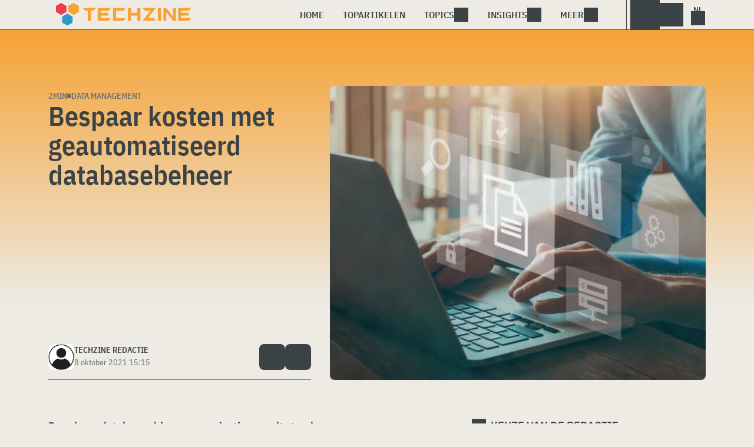

--- FILE ---
content_type: text/html; charset=UTF-8
request_url: https://www.techzine.nl/whitepapers/data-management/468105/bespaar-kosten-met-geautomatiseerd-databasebeheer/
body_size: 20256
content:
<!DOCTYPE html>
<html class="theme-light" lang="nl-NL" prefix="og: http://ogp.me/ns#">
<head>
<meta charset="UTF-8">
<script type="text/javascript">
/* <![CDATA[ */
var gform;gform||(document.addEventListener("gform_main_scripts_loaded",function(){gform.scriptsLoaded=!0}),document.addEventListener("gform/theme/scripts_loaded",function(){gform.themeScriptsLoaded=!0}),window.addEventListener("DOMContentLoaded",function(){gform.domLoaded=!0}),gform={domLoaded:!1,scriptsLoaded:!1,themeScriptsLoaded:!1,isFormEditor:()=>"function"==typeof InitializeEditor,callIfLoaded:function(o){return!(!gform.domLoaded||!gform.scriptsLoaded||!gform.themeScriptsLoaded&&!gform.isFormEditor()||(gform.isFormEditor()&&console.warn("The use of gform.initializeOnLoaded() is deprecated in the form editor context and will be removed in Gravity Forms 3.1."),o(),0))},initializeOnLoaded:function(o){gform.callIfLoaded(o)||(document.addEventListener("gform_main_scripts_loaded",()=>{gform.scriptsLoaded=!0,gform.callIfLoaded(o)}),document.addEventListener("gform/theme/scripts_loaded",()=>{gform.themeScriptsLoaded=!0,gform.callIfLoaded(o)}),window.addEventListener("DOMContentLoaded",()=>{gform.domLoaded=!0,gform.callIfLoaded(o)}))},hooks:{action:{},filter:{}},addAction:function(o,r,e,t){gform.addHook("action",o,r,e,t)},addFilter:function(o,r,e,t){gform.addHook("filter",o,r,e,t)},doAction:function(o){gform.doHook("action",o,arguments)},applyFilters:function(o){return gform.doHook("filter",o,arguments)},removeAction:function(o,r){gform.removeHook("action",o,r)},removeFilter:function(o,r,e){gform.removeHook("filter",o,r,e)},addHook:function(o,r,e,t,n){null==gform.hooks[o][r]&&(gform.hooks[o][r]=[]);var d=gform.hooks[o][r];null==n&&(n=r+"_"+d.length),gform.hooks[o][r].push({tag:n,callable:e,priority:t=null==t?10:t})},doHook:function(r,o,e){var t;if(e=Array.prototype.slice.call(e,1),null!=gform.hooks[r][o]&&((o=gform.hooks[r][o]).sort(function(o,r){return o.priority-r.priority}),o.forEach(function(o){"function"!=typeof(t=o.callable)&&(t=window[t]),"action"==r?t.apply(null,e):e[0]=t.apply(null,e)})),"filter"==r)return e[0]},removeHook:function(o,r,t,n){var e;null!=gform.hooks[o][r]&&(e=(e=gform.hooks[o][r]).filter(function(o,r,e){return!!(null!=n&&n!=o.tag||null!=t&&t!=o.priority)}),gform.hooks[o][r]=e)}});
/* ]]> */
</script>

<meta name="viewport" content="width=device-width, initial-scale=1">
<meta name="referrer" content="always">
    <link rel="apple-touch-icon" sizes="180x180" href="/wp-content/icons/apple-touch-icon.png">
    <link rel="icon" type="image/png" sizes="32x32" href="/wp-content/icons/favicon-32x32.png">
    <link rel="icon" type="image/png" sizes="16x16" href="/wp-content/icons/favicon-16x16.png">
    <link rel="manifest" href="/wp-content/icons/site.webmanifest">
    <link rel="mask-icon" href="/wp-content/icons/safari-pinned-tab.svg" color="#f6a234">
    <link rel="shortcut icon" href="/wp-content/icons/favicon.ico">
    <meta name="msapplication-TileColor" content="#f6a234">
    <meta name="msapplication-config" content="/wp-content/icons/browserconfig.xml">
    <meta name="theme-color" content="#f6a234">
    <link rel="profile" href="http://gmpg.org/xfn/11">
    <link rel="preconnect" href="https://cdn-cookieyes.com" />
<link rel="preconnect" href="https://service.techzine.nl" />
<link rel="preconnect" href="https://www.ictmagazine.nl" />
<link rel="preconnect" href="https://media.dolphin.pub" />
<link rel="preconnect" href="https://snap.licdn.com" /><meta name='robots' content='index, follow, max-image-preview:large, max-snippet:-1, max-video-preview:-1' />
	<style>img:is([sizes="auto" i], [sizes^="auto," i]) { contain-intrinsic-size: 3000px 1500px }</style>
	
	<!-- This site is optimized with the Yoast SEO Premium plugin v26.4 (Yoast SEO v26.4) - https://yoast.com/wordpress/plugins/seo/ -->
	<title>Bespaar kosten met geautomatiseerd databasebeheer - Techzine.nl</title>
	<meta name="description" content="De rol van databases binnen organisaties wordt steeds belangrijker, vanwege het toenemende gebruik van software. Applicaties vertrouwen voor het verwerken" />
	<link rel="canonical" href="https://www.techzine.nl/whitepapers/data-management/468105/bespaar-kosten-met-geautomatiseerd-databasebeheer/" />
	<meta property="og:locale" content="nl_NL" />
	<meta property="og:type" content="article" />
	<meta property="og:title" content="Bespaar kosten met geautomatiseerd databasebeheer" />
	<meta property="og:description" content="De rol van databases binnen organisaties wordt steeds belangrijker, vanwege het toenemende gebruik van software. Applicaties vertrouwen voor het verwerken" />
	<meta property="og:url" content="https://www.techzine.nl/whitepapers/data-management/468105/bespaar-kosten-met-geautomatiseerd-databasebeheer/" />
	<meta property="og:site_name" content="Techzine.nl" />
	<meta property="article:publisher" content="https://www.facebook.com/techzinenl/" />
	<meta property="article:modified_time" content="2021-10-08T13:23:51+00:00" />
	<meta property="og:image" content="https://www.techzine.nl/wp-content/uploads/2021/10/shutterstock_1927127819.jpg" />
	<meta property="og:image:width" content="1000" />
	<meta property="og:image:height" content="667" />
	<meta property="og:image:type" content="image/jpeg" />
	<meta name="twitter:card" content="summary_large_image" />
	<meta name="twitter:site" content="@techzine" />
	<meta name="twitter:label1" content="Geschatte leestijd" />
	<meta name="twitter:data1" content="2 minuten" />
	<script type="application/ld+json" class="yoast-schema-graph">{"@context":"https://schema.org","@graph":[{"@type":["Article","BlogPosting"],"@id":"https://www.techzine.nl/whitepapers/data-management/468105/bespaar-kosten-met-geautomatiseerd-databasebeheer/#article","isPartOf":{"@id":"https://www.techzine.nl/whitepapers/data-management/468105/bespaar-kosten-met-geautomatiseerd-databasebeheer/"},"author":{"name":"Techzine Redactie","@id":"https://www.techzine.nl/#/schema/person/1b3d4b79b8e6801ace68adbc3fea09e4"},"headline":"Bespaar kosten met geautomatiseerd databasebeheer","datePublished":"2021-10-08T13:15:46+00:00","dateModified":"2021-10-08T13:23:51+00:00","mainEntityOfPage":{"@id":"https://www.techzine.nl/whitepapers/data-management/468105/bespaar-kosten-met-geautomatiseerd-databasebeheer/"},"wordCount":260,"publisher":{"@id":"https://www.techzine.nl/#organization"},"image":{"@id":"https://www.techzine.nl/whitepapers/data-management/468105/bespaar-kosten-met-geautomatiseerd-databasebeheer/#primaryimage"},"thumbnailUrl":"https://www.techzine.nl/wp-content/uploads/2021/10/shutterstock_1927127819.jpg","keywords":["database management","Nutanix","Nutanix Era","PQR"],"articleSection":["Data Management"],"inLanguage":"nl-NL"},{"@type":"WebPage","@id":"https://www.techzine.nl/whitepapers/data-management/468105/bespaar-kosten-met-geautomatiseerd-databasebeheer/","url":"https://www.techzine.nl/whitepapers/data-management/468105/bespaar-kosten-met-geautomatiseerd-databasebeheer/","name":"Bespaar kosten met geautomatiseerd databasebeheer - Techzine.nl","isPartOf":{"@id":"https://www.techzine.nl/#website"},"primaryImageOfPage":{"@id":"https://www.techzine.nl/whitepapers/data-management/468105/bespaar-kosten-met-geautomatiseerd-databasebeheer/#primaryimage"},"image":{"@id":"https://www.techzine.nl/whitepapers/data-management/468105/bespaar-kosten-met-geautomatiseerd-databasebeheer/#primaryimage"},"thumbnailUrl":"https://www.techzine.nl/wp-content/uploads/2021/10/shutterstock_1927127819.jpg","datePublished":"2021-10-08T13:15:46+00:00","dateModified":"2021-10-08T13:23:51+00:00","description":"De rol van databases binnen organisaties wordt steeds belangrijker, vanwege het toenemende gebruik van software. Applicaties vertrouwen voor het verwerken","breadcrumb":{"@id":"https://www.techzine.nl/whitepapers/data-management/468105/bespaar-kosten-met-geautomatiseerd-databasebeheer/#breadcrumb"},"inLanguage":"nl-NL","potentialAction":[{"@type":"ReadAction","target":["https://www.techzine.nl/whitepapers/data-management/468105/bespaar-kosten-met-geautomatiseerd-databasebeheer/"]}]},{"@type":"ImageObject","inLanguage":"nl-NL","@id":"https://www.techzine.nl/whitepapers/data-management/468105/bespaar-kosten-met-geautomatiseerd-databasebeheer/#primaryimage","url":"https://www.techzine.nl/wp-content/uploads/2021/10/shutterstock_1927127819.jpg","contentUrl":"https://www.techzine.nl/wp-content/uploads/2021/10/shutterstock_1927127819.jpg","width":1000,"height":667,"caption":"Een man gebruikt een laptop met pictogrammen erop en profiteert van geautomatiseerd databasebeheer."},{"@type":"BreadcrumbList","@id":"https://www.techzine.nl/whitepapers/data-management/468105/bespaar-kosten-met-geautomatiseerd-databasebeheer/#breadcrumb","itemListElement":[{"@type":"ListItem","position":1,"name":"Techzine","item":"https://www.techzine.nl/"},{"@type":"ListItem","position":2,"name":"Whitepapers","item":"https://www.techzine.nl/whitepapers/"},{"@type":"ListItem","position":3,"name":"Data Management","item":"https://www.techzine.nl/data-management/"},{"@type":"ListItem","position":4,"name":"Bespaar kosten met geautomatiseerd databasebeheer"}]},{"@type":"WebSite","@id":"https://www.techzine.nl/#website","url":"https://www.techzine.nl/","name":"Techzine.nl","description":"Your single source of truth","publisher":{"@id":"https://www.techzine.nl/#organization"},"potentialAction":[{"@type":"SearchAction","target":{"@type":"EntryPoint","urlTemplate":"https://www.techzine.nl/?s={search_term_string}"},"query-input":{"@type":"PropertyValueSpecification","valueRequired":true,"valueName":"search_term_string"}}],"inLanguage":"nl-NL"},{"@type":"Organization","@id":"https://www.techzine.nl/#organization","name":"Techzine","alternateName":"Dolphin Publications","url":"https://www.techzine.nl/","logo":{"@type":"ImageObject","inLanguage":"nl-NL","@id":"https://www.techzine.nl/#/schema/logo/image/","url":"https://www.techzine.nl/wp-content/uploads/2024/07/icon.png","contentUrl":"https://www.techzine.nl/wp-content/uploads/2024/07/icon.png","width":500,"height":500,"caption":"Techzine"},"image":{"@id":"https://www.techzine.nl/#/schema/logo/image/"},"sameAs":["https://www.facebook.com/techzinenl/","https://x.com/techzine","https://www.instagram.com/techzine/","https://www.linkedin.com/company/techzine-nl","https://www.youtube.com/user/techzine"],"description":"Uitgever van meerdere IT-titels in meerdere talen; Techzine en ICTMagazine","email":"info@dolphin.pub","telephone":"+31736233237","legalName":"Dolphin Publications B.V.","foundingDate":"2002-09-26","vatID":"NL861392978B01","numberOfEmployees":{"@type":"QuantitativeValue","minValue":"11","maxValue":"50"}},{"@type":"Person","@id":"https://www.techzine.nl/#/schema/person/1b3d4b79b8e6801ace68adbc3fea09e4","name":"Techzine Redactie","image":{"@type":"ImageObject","inLanguage":"nl-NL","@id":"https://www.techzine.nl/#/schema/person/image/","url":"https://www.techzine.nl/wp-content/themes/techzinev11/img/icons/usericon.png","contentUrl":"https://www.techzine.nl/wp-content/themes/techzinev11/img/icons/usericon.png","caption":"Techzine Redactie"},"sameAs":["http://www.techzine.nl","https://x.com/techzine"],"url":"https://www.techzine.nl/author/techzine-redactie/"}]}</script>
	<!-- / Yoast SEO Premium plugin. -->


<link rel='dns-prefetch' href='//www.techzine.nl' />
<link rel="alternate" type="application/rss+xml" title="Techzine.nl &raquo; feed" href="https://www.techzine.nl/feed/" />
<style type="text/css">.brave_popup{display:none}</style><script data-no-optimize="1"> var brave_popup_data = {}; var bravepop_emailValidation=false; var brave_popup_videos = {};  var brave_popup_formData = {};var brave_popup_adminUser = false; var brave_popup_pageInfo = {"type":"single","pageID":468105,"singleType":"whitepapers"};  var bravepop_emailSuggestions={};</script><link rel='stylesheet' id='wp-block-library-css' href='https://www.techzine.nl/wp-includes/css/dist/block-library/style.min.css?ver=6.8.3' type='text/css' media='all' />
<style id='classic-theme-styles-inline-css' type='text/css'>
/*! This file is auto-generated */
.wp-block-button__link{color:#fff;background-color:#32373c;border-radius:9999px;box-shadow:none;text-decoration:none;padding:calc(.667em + 2px) calc(1.333em + 2px);font-size:1.125em}.wp-block-file__button{background:#32373c;color:#fff;text-decoration:none}
</style>
<style id='elasticpress-related-posts-style-inline-css' type='text/css'>
.editor-styles-wrapper .wp-block-elasticpress-related-posts ul,.wp-block-elasticpress-related-posts ul{list-style-type:none;padding:0}.editor-styles-wrapper .wp-block-elasticpress-related-posts ul li a>div{display:inline}

</style>
<style id='global-styles-inline-css' type='text/css'>
:root{--wp--preset--aspect-ratio--square: 1;--wp--preset--aspect-ratio--4-3: 4/3;--wp--preset--aspect-ratio--3-4: 3/4;--wp--preset--aspect-ratio--3-2: 3/2;--wp--preset--aspect-ratio--2-3: 2/3;--wp--preset--aspect-ratio--16-9: 16/9;--wp--preset--aspect-ratio--9-16: 9/16;--wp--preset--color--black: #000000;--wp--preset--color--cyan-bluish-gray: #abb8c3;--wp--preset--color--white: #ffffff;--wp--preset--color--pale-pink: #f78da7;--wp--preset--color--vivid-red: #cf2e2e;--wp--preset--color--luminous-vivid-orange: #ff6900;--wp--preset--color--luminous-vivid-amber: #fcb900;--wp--preset--color--light-green-cyan: #7bdcb5;--wp--preset--color--vivid-green-cyan: #00d084;--wp--preset--color--pale-cyan-blue: #8ed1fc;--wp--preset--color--vivid-cyan-blue: #0693e3;--wp--preset--color--vivid-purple: #9b51e0;--wp--preset--gradient--vivid-cyan-blue-to-vivid-purple: linear-gradient(135deg,rgba(6,147,227,1) 0%,rgb(155,81,224) 100%);--wp--preset--gradient--light-green-cyan-to-vivid-green-cyan: linear-gradient(135deg,rgb(122,220,180) 0%,rgb(0,208,130) 100%);--wp--preset--gradient--luminous-vivid-amber-to-luminous-vivid-orange: linear-gradient(135deg,rgba(252,185,0,1) 0%,rgba(255,105,0,1) 100%);--wp--preset--gradient--luminous-vivid-orange-to-vivid-red: linear-gradient(135deg,rgba(255,105,0,1) 0%,rgb(207,46,46) 100%);--wp--preset--gradient--very-light-gray-to-cyan-bluish-gray: linear-gradient(135deg,rgb(238,238,238) 0%,rgb(169,184,195) 100%);--wp--preset--gradient--cool-to-warm-spectrum: linear-gradient(135deg,rgb(74,234,220) 0%,rgb(151,120,209) 20%,rgb(207,42,186) 40%,rgb(238,44,130) 60%,rgb(251,105,98) 80%,rgb(254,248,76) 100%);--wp--preset--gradient--blush-light-purple: linear-gradient(135deg,rgb(255,206,236) 0%,rgb(152,150,240) 100%);--wp--preset--gradient--blush-bordeaux: linear-gradient(135deg,rgb(254,205,165) 0%,rgb(254,45,45) 50%,rgb(107,0,62) 100%);--wp--preset--gradient--luminous-dusk: linear-gradient(135deg,rgb(255,203,112) 0%,rgb(199,81,192) 50%,rgb(65,88,208) 100%);--wp--preset--gradient--pale-ocean: linear-gradient(135deg,rgb(255,245,203) 0%,rgb(182,227,212) 50%,rgb(51,167,181) 100%);--wp--preset--gradient--electric-grass: linear-gradient(135deg,rgb(202,248,128) 0%,rgb(113,206,126) 100%);--wp--preset--gradient--midnight: linear-gradient(135deg,rgb(2,3,129) 0%,rgb(40,116,252) 100%);--wp--preset--font-size--small: 13px;--wp--preset--font-size--medium: 20px;--wp--preset--font-size--large: 36px;--wp--preset--font-size--x-large: 42px;--wp--preset--spacing--20: 0.44rem;--wp--preset--spacing--30: 0.67rem;--wp--preset--spacing--40: 1rem;--wp--preset--spacing--50: 1.5rem;--wp--preset--spacing--60: 2.25rem;--wp--preset--spacing--70: 3.38rem;--wp--preset--spacing--80: 5.06rem;--wp--preset--shadow--natural: 6px 6px 9px rgba(0, 0, 0, 0.2);--wp--preset--shadow--deep: 12px 12px 50px rgba(0, 0, 0, 0.4);--wp--preset--shadow--sharp: 6px 6px 0px rgba(0, 0, 0, 0.2);--wp--preset--shadow--outlined: 6px 6px 0px -3px rgba(255, 255, 255, 1), 6px 6px rgba(0, 0, 0, 1);--wp--preset--shadow--crisp: 6px 6px 0px rgba(0, 0, 0, 1);}:where(.is-layout-flex){gap: 0.5em;}:where(.is-layout-grid){gap: 0.5em;}body .is-layout-flex{display: flex;}.is-layout-flex{flex-wrap: wrap;align-items: center;}.is-layout-flex > :is(*, div){margin: 0;}body .is-layout-grid{display: grid;}.is-layout-grid > :is(*, div){margin: 0;}:where(.wp-block-columns.is-layout-flex){gap: 2em;}:where(.wp-block-columns.is-layout-grid){gap: 2em;}:where(.wp-block-post-template.is-layout-flex){gap: 1.25em;}:where(.wp-block-post-template.is-layout-grid){gap: 1.25em;}.has-black-color{color: var(--wp--preset--color--black) !important;}.has-cyan-bluish-gray-color{color: var(--wp--preset--color--cyan-bluish-gray) !important;}.has-white-color{color: var(--wp--preset--color--white) !important;}.has-pale-pink-color{color: var(--wp--preset--color--pale-pink) !important;}.has-vivid-red-color{color: var(--wp--preset--color--vivid-red) !important;}.has-luminous-vivid-orange-color{color: var(--wp--preset--color--luminous-vivid-orange) !important;}.has-luminous-vivid-amber-color{color: var(--wp--preset--color--luminous-vivid-amber) !important;}.has-light-green-cyan-color{color: var(--wp--preset--color--light-green-cyan) !important;}.has-vivid-green-cyan-color{color: var(--wp--preset--color--vivid-green-cyan) !important;}.has-pale-cyan-blue-color{color: var(--wp--preset--color--pale-cyan-blue) !important;}.has-vivid-cyan-blue-color{color: var(--wp--preset--color--vivid-cyan-blue) !important;}.has-vivid-purple-color{color: var(--wp--preset--color--vivid-purple) !important;}.has-black-background-color{background-color: var(--wp--preset--color--black) !important;}.has-cyan-bluish-gray-background-color{background-color: var(--wp--preset--color--cyan-bluish-gray) !important;}.has-white-background-color{background-color: var(--wp--preset--color--white) !important;}.has-pale-pink-background-color{background-color: var(--wp--preset--color--pale-pink) !important;}.has-vivid-red-background-color{background-color: var(--wp--preset--color--vivid-red) !important;}.has-luminous-vivid-orange-background-color{background-color: var(--wp--preset--color--luminous-vivid-orange) !important;}.has-luminous-vivid-amber-background-color{background-color: var(--wp--preset--color--luminous-vivid-amber) !important;}.has-light-green-cyan-background-color{background-color: var(--wp--preset--color--light-green-cyan) !important;}.has-vivid-green-cyan-background-color{background-color: var(--wp--preset--color--vivid-green-cyan) !important;}.has-pale-cyan-blue-background-color{background-color: var(--wp--preset--color--pale-cyan-blue) !important;}.has-vivid-cyan-blue-background-color{background-color: var(--wp--preset--color--vivid-cyan-blue) !important;}.has-vivid-purple-background-color{background-color: var(--wp--preset--color--vivid-purple) !important;}.has-black-border-color{border-color: var(--wp--preset--color--black) !important;}.has-cyan-bluish-gray-border-color{border-color: var(--wp--preset--color--cyan-bluish-gray) !important;}.has-white-border-color{border-color: var(--wp--preset--color--white) !important;}.has-pale-pink-border-color{border-color: var(--wp--preset--color--pale-pink) !important;}.has-vivid-red-border-color{border-color: var(--wp--preset--color--vivid-red) !important;}.has-luminous-vivid-orange-border-color{border-color: var(--wp--preset--color--luminous-vivid-orange) !important;}.has-luminous-vivid-amber-border-color{border-color: var(--wp--preset--color--luminous-vivid-amber) !important;}.has-light-green-cyan-border-color{border-color: var(--wp--preset--color--light-green-cyan) !important;}.has-vivid-green-cyan-border-color{border-color: var(--wp--preset--color--vivid-green-cyan) !important;}.has-pale-cyan-blue-border-color{border-color: var(--wp--preset--color--pale-cyan-blue) !important;}.has-vivid-cyan-blue-border-color{border-color: var(--wp--preset--color--vivid-cyan-blue) !important;}.has-vivid-purple-border-color{border-color: var(--wp--preset--color--vivid-purple) !important;}.has-vivid-cyan-blue-to-vivid-purple-gradient-background{background: var(--wp--preset--gradient--vivid-cyan-blue-to-vivid-purple) !important;}.has-light-green-cyan-to-vivid-green-cyan-gradient-background{background: var(--wp--preset--gradient--light-green-cyan-to-vivid-green-cyan) !important;}.has-luminous-vivid-amber-to-luminous-vivid-orange-gradient-background{background: var(--wp--preset--gradient--luminous-vivid-amber-to-luminous-vivid-orange) !important;}.has-luminous-vivid-orange-to-vivid-red-gradient-background{background: var(--wp--preset--gradient--luminous-vivid-orange-to-vivid-red) !important;}.has-very-light-gray-to-cyan-bluish-gray-gradient-background{background: var(--wp--preset--gradient--very-light-gray-to-cyan-bluish-gray) !important;}.has-cool-to-warm-spectrum-gradient-background{background: var(--wp--preset--gradient--cool-to-warm-spectrum) !important;}.has-blush-light-purple-gradient-background{background: var(--wp--preset--gradient--blush-light-purple) !important;}.has-blush-bordeaux-gradient-background{background: var(--wp--preset--gradient--blush-bordeaux) !important;}.has-luminous-dusk-gradient-background{background: var(--wp--preset--gradient--luminous-dusk) !important;}.has-pale-ocean-gradient-background{background: var(--wp--preset--gradient--pale-ocean) !important;}.has-electric-grass-gradient-background{background: var(--wp--preset--gradient--electric-grass) !important;}.has-midnight-gradient-background{background: var(--wp--preset--gradient--midnight) !important;}.has-small-font-size{font-size: var(--wp--preset--font-size--small) !important;}.has-medium-font-size{font-size: var(--wp--preset--font-size--medium) !important;}.has-large-font-size{font-size: var(--wp--preset--font-size--large) !important;}.has-x-large-font-size{font-size: var(--wp--preset--font-size--x-large) !important;}
:where(.wp-block-post-template.is-layout-flex){gap: 1.25em;}:where(.wp-block-post-template.is-layout-grid){gap: 1.25em;}
:where(.wp-block-columns.is-layout-flex){gap: 2em;}:where(.wp-block-columns.is-layout-grid){gap: 2em;}
:root :where(.wp-block-pullquote){font-size: 1.5em;line-height: 1.6;}
</style>
<link rel='stylesheet' id='ep_general_styles-css' href='https://www.techzine.nl/wp-content/plugins/elasticpress/dist/css/general-styles.css?ver=66295efe92a630617c00' type='text/css' media='all' />
<link rel='stylesheet' id='techzinev11-style-css' href='https://www.techzine.nl/wp-content/themes/techzinev11/css/style.css?ver=2025071605' type='text/css' media='screen' />
<link rel='stylesheet' id='techzinev11-style-mobile-css' href='https://www.techzine.nl/wp-content/themes/techzinev11/css/style-mobile.css?ver=2025071605' type='text/css' media='screen and (max-width: 1023.9px)' />
<script type="text/javascript" src="https://www.techzine.nl/wp-includes/js/jquery/jquery.min.js?ver=3.7.1" id="jquery-core-js"></script>
<script type="text/javascript" src="https://www.techzine.nl/wp-includes/js/jquery/jquery-migrate.min.js?ver=3.4.1" id="jquery-migrate-js"></script>
<script type="text/javascript">
	var crph = null; var e=window;
	(function(e,t,o,n,p,r,i){e.crpAlias=n;e[e.crpAlias]=e[e.crpAlias]||function(){(e[e.crpAlias].q=e[e.crpAlias].q||[]).push(arguments)};e[e.crpAlias].l=(new Date).getTime();r=t.createElement("script");r.src=o;r.async=true;i=t.getElementsByTagName("script")[0];i.parentNode.insertBefore(r,i)})(window,document,"https://service.techzine.nl/js/events.js","crp"); crph=window.location.toString().match('crph=(.*?)(&|$)')||null; if(crph!=null){crph=crph[1];}else{crph='';}crp('track', crph);
	 
</script><script>var _aso = _aso || {}; _aso.cmp = true; _aso.no_campaign_dups = true; var screenWidth = window.innerWidth || document.documentElement.clientWidth || document.body.clientWidth;</script>

<script id="cookieyes" async type="text/javascript" src="https://cdn-cookieyes.com/client_data/91d79bda1b79f392a9281f2d/script.js"></script>
<script defer data-domain="techzine.nl" src="https://service.techzine.nl/pl/script.js"></script>
<script data-cfasync="false" async src="https://media.dolphin.pub/js/code.min.js"></script>




<link rel="icon" href="https://www.techzine.nl/wp-content/uploads/2024/06/cropped-icon-32x32.png" sizes="32x32" />
<link rel="icon" href="https://www.techzine.nl/wp-content/uploads/2024/06/cropped-icon-192x192.png" sizes="192x192" />
<link rel="apple-touch-icon" href="https://www.techzine.nl/wp-content/uploads/2024/06/cropped-icon-180x180.png" />
<meta name="msapplication-TileImage" content="https://www.techzine.nl/wp-content/uploads/2024/06/cropped-icon-270x270.png" />
</head>
<body class="wp-singular whitepapers-template-default single single-whitepapers postid-468105 wp-theme-techzinev11 techzinenl">
    <header class="site-header" id="header">
        <a class="skip-link screen-reader-text" href="#main">Skip to content</a>
        <div class="header-wrapper">
            <div class="container">
                <div id="logo"><a href="https://www.techzine.nl/" rel="home">
                                    <span>Techzine Nederland</span>
                                </a></div>
                <div id="menu">
                    <div class="button dropdown-toggle navbar-toggle" data-bs-toggle="dropdown" data-bs-target=".nav-dropdown"><span></span></div>
                    <nav id="site-navigation" class="dropdown-menu depth_0 nav-dropdown">
                        <form action="/" method="get" class="mobilesearch">
                            <input type="text" name="s" id="s" value="" placeholder="Search for...">
                            <button type="submit" class="search_icon"></button>
                            <input type="hidden" name="years" value="2025,2024,2023,2022,2021">
                        </form>
                        <ul id="menu-master" class="navbar-nav "><li  id="menu-item-481208" class="menu-item menu-item-type-custom menu-item-object-custom nav-item nav-item-481208"><a href="/" class="nav-link ">Home</a></li>
<li  id="menu-item-481219" class="menu-item menu-item-type-post_type menu-item-object-page nav-item nav-item-481219"><a href="https://www.techzine.nl/topstories/" class="nav-link ">Topartikelen</a></li>
<li  id="menu-item-481218" class="menu-item menu-item-type-custom menu-item-object-custom menu-item-has-children dropdown nav-item nav-item-481218"><a href="#" class="nav-link  dropdown-toggle" data-bs-toggle="dropdown" aria-haspopup="true" aria-expanded="false">Topics</a>
<ul class="dropdown-menu  depth_0">
	<li  id="menu-item-481209" class="menu-item menu-item-type-taxonomy menu-item-object-category nav-item nav-item-481209"><a href="https://www.techzine.nl/analytics/" class="dropdown-item ">Analytics</a></li>
	<li  id="menu-item-481210" class="menu-item menu-item-type-taxonomy menu-item-object-category nav-item nav-item-481210"><a href="https://www.techzine.nl/applications/" class="dropdown-item ">Applications</a></li>
	<li  id="menu-item-481211" class="menu-item menu-item-type-taxonomy menu-item-object-category nav-item nav-item-481211"><a href="https://www.techzine.nl/collaboration/" class="dropdown-item ">Collaboration</a></li>
	<li  id="menu-item-481212" class="menu-item menu-item-type-taxonomy menu-item-object-category current-whitepapers-ancestor current-menu-parent current-whitepapers-parent nav-item nav-item-481212"><a href="https://www.techzine.nl/data-management/" class="dropdown-item ">Data Management</a></li>
	<li  id="menu-item-481213" class="menu-item menu-item-type-taxonomy menu-item-object-category nav-item nav-item-481213"><a href="https://www.techzine.nl/devices/" class="dropdown-item ">Devices</a></li>
	<li  id="menu-item-481214" class="menu-item menu-item-type-taxonomy menu-item-object-category nav-item nav-item-481214"><a href="https://www.techzine.nl/devops/" class="dropdown-item ">Devops</a></li>
	<li  id="menu-item-481215" class="menu-item menu-item-type-taxonomy menu-item-object-category nav-item nav-item-481215"><a href="https://www.techzine.nl/infrastructure/" class="dropdown-item ">Infrastructure</a></li>
	<li  id="menu-item-481216" class="menu-item menu-item-type-taxonomy menu-item-object-category nav-item nav-item-481216"><a href="https://www.techzine.nl/privacy-compliance/" class="dropdown-item ">Privacy &amp; Compliance</a></li>
	<li  id="menu-item-481217" class="menu-item menu-item-type-taxonomy menu-item-object-category nav-item nav-item-481217"><a href="https://www.techzine.nl/security/" class="dropdown-item ">Security</a></li>
</ul>
</li>
<li  id="menu-item-481220" class="menu-item menu-item-type-custom menu-item-object-custom menu-item-has-children dropdown nav-item nav-item-481220"><a href="#" class="nav-link  dropdown-toggle" data-bs-toggle="dropdown" aria-haspopup="true" aria-expanded="false">Insights</a>
<ul class="dropdown-menu  depth_0">
	<li  id="menu-item-481224" class="menu-item menu-item-type-post_type menu-item-object-page nav-item nav-item-481224"><a href="https://www.techzine.nl/insights/" class="dropdown-item ">Alle Insights</a></li>
	<li  id="menu-item-561617" class="menu-item menu-item-type-taxonomy menu-item-object-insights nav-item nav-item-561617"><a href="https://www.techzine.nl/insights/agentic-ai/" class="dropdown-item ">Agentic AI</a></li>
	<li  id="menu-item-549657" class="menu-item menu-item-type-taxonomy menu-item-object-insights nav-item nav-item-549657"><a href="https://www.techzine.nl/insights/analytics/" class="dropdown-item ">Analytics</a></li>
	<li  id="menu-item-548659" class="menu-item menu-item-type-taxonomy menu-item-object-insights nav-item nav-item-548659"><a href="https://www.techzine.nl/insights/cloud-erp/" class="dropdown-item ">Cloud ERP</a></li>
	<li  id="menu-item-554651" class="menu-item menu-item-type-taxonomy menu-item-object-insights nav-item nav-item-554651"><a href="https://www.techzine.nl/insights/data-fabrics/" class="dropdown-item ">Data Fabrics</a></li>
	<li  id="menu-item-547977" class="menu-item menu-item-type-taxonomy menu-item-object-insights nav-item nav-item-547977"><a href="https://www.techzine.nl/insights/generatieve-ai/" class="dropdown-item ">Generatieve AI</a></li>
	<li  id="menu-item-547978" class="menu-item menu-item-type-taxonomy menu-item-object-insights nav-item nav-item-547978"><a href="https://www.techzine.nl/insights/it-in-retail/" class="dropdown-item ">IT in Retail</a></li>
	<li  id="menu-item-549125" class="menu-item menu-item-type-taxonomy menu-item-object-insights nav-item nav-item-549125"><a href="https://www.techzine.nl/insights/nis2/" class="dropdown-item ">NIS2</a></li>
	<li  id="menu-item-564623" class="menu-item menu-item-type-taxonomy menu-item-object-insights nav-item nav-item-564623"><a href="https://www.techzine.nl/insights/rsac-2025-conference/" class="dropdown-item ">RSAC 2025 Conference</a></li>
	<li  id="menu-item-548658" class="menu-item menu-item-type-taxonomy menu-item-object-insights nav-item nav-item-548658"><a href="https://www.techzine.nl/insights/security-platforms/" class="dropdown-item ">Security Platforms</a></li>
	<li  id="menu-item-554652" class="menu-item menu-item-type-taxonomy menu-item-object-insights nav-item nav-item-554652"><a href="https://www.techzine.nl/insights/sentinelone-de-kracht-van-een-securityplatform/" class="dropdown-item ">SentinelOne</a></li>
</ul>
</li>
<li  id="menu-item-400344" class="menu-item menu-item-type-custom menu-item-object-custom menu-item-has-children dropdown nav-item nav-item-400344"><a href="#" class="nav-link  dropdown-toggle" data-bs-toggle="dropdown" aria-haspopup="true" aria-expanded="false">Meer</a>
<ul class="dropdown-menu  depth_0">
	<li  id="menu-item-432027" class="menu-item menu-item-type-custom menu-item-object-custom nav-item nav-item-432027"><a href="https://www.dolphin.pub" class="dropdown-item ">Word een partner</a></li>
	<li  id="menu-item-432441" class="menu-item menu-item-type-custom menu-item-object-custom nav-item nav-item-432441"><a href="https://www.techzine.nl/over-ons" class="dropdown-item ">Over ons</a></li>
	<li  id="menu-item-432030" class="menu-item menu-item-type-post_type menu-item-object-page nav-item nav-item-432030"><a href="https://www.techzine.nl/contact/" class="dropdown-item ">Contact opnemen</a></li>
	<li  id="menu-item-432029" class="menu-item menu-item-type-post_type menu-item-object-page nav-item nav-item-432029"><a href="https://www.techzine.nl/conditions/" class="dropdown-item ">Algemene voorwaarden</a></li>
	<li  id="menu-item-432028" class="menu-item menu-item-type-post_type menu-item-object-page menu-item-privacy-policy nav-item nav-item-432028"><a href="https://www.techzine.nl/privacy/" class="dropdown-item ">Privacyverklaring</a></li>
</ul>
</li>
</ul>                    </nav>
                    <div class="search_menu_container">
                        <div class="dropdown-toggle search-toggle" data-bs-toggle="dropdown" data-bs-target=".search-dropdown"></div>
                        <div id="search_menu" class="dropdown-menu depth_0 search-dropdown">
                            <form action="/" method="get">
                                    <input type="text" name="s" id="s" value="" placeholder="Search for...">
                                    <button type="submit" class="search_icon"></button>
                                    <input type="hidden" name="years" value="2025,2024,2023">
                            </form>
                        </div>
                    </div>
                    <div class="lights-out"></div>
                    <div class="dropdown-toggle lang-toggle techzinenl" data-bs-toggle="dropdown" data-bs-target=".lang-dropdown"><span></span></div>
                    <div id="lang" class="dropdown-menu depth_0 lang-dropdown">
                        <ul>
                            <li><a href="https://www.techzine.eu" class="tzlink" rel="external">Techzine Global</a></li>
                            <li><a href="https://www.techzine.nl" class="tzlink" rel="external">Techzine Nederland</a></li>
                            <li><a href="https://www.techzine.be" class="tzlink" rel="external">Techzine België</a></li>
                            <li><a href="https://www.techzine.tv" class="tzlink" rel="external">Techzine TV</a></li>
                            <li><div class="divider"></div></li>
                            <li><a href="https://www.ictmagazine.nl" class="ictmaglink" rel="external">ICTMagazine Nederland</a></li>
                            <li><a href="https://www.ictmagazine.nl" class="ictmaglink"  rel="external">ICTMagazine België</a></li>
                        </ul>
                    </div>
                </div>
            </div>
        </div>
        
<div id="breadcrumbs"><span><span><a href="https://www.techzine.nl/">Techzine</a></span>  <span><a href="https://www.techzine.nl/whitepapers/">Whitepapers</a></span>  <span><a href="https://www.techzine.nl/data-management/">Data Management</a></span>  <span class="breadcrumb_last" aria-current="page">Bespaar kosten met geautomatiseerd databasebeheer</span></span></div>
    </header>

	<div id="content" class="site-content">
        <div class="color_bar"></div>	<div class="container chimney">
		            <div id="first_chimney">
                <script>
                    if(screenWidth >= 1000) {
                        var banelm = document.createElement("ins");
                        banelm.setAttribute("data-zone", "99573");
                        banelm.classList.add("aso-zone");
                        document.getElementById('first_chimney').appendChild(banelm);
                    }
                    if(screenWidth < 1000) {
                        var banelm = document.createElement("ins");
                        banelm.setAttribute("data-zone", "99572");
                        banelm.classList.add("aso-zone");
                        document.getElementById('first_chimney').appendChild(banelm);
                    }
                </script>
            </div>
            	</div>
    <main id="main" class="site-main container" role="main">
        <article id="post-468105" class="main-article post-468105 whitepapers type-whitepapers status-publish has-post-thumbnail category-data-management tag-database-management tag-nutanix tag-nutanix-era tag-pqr">
            <header class="entry-header ">
                <div class="header_title">
                    <div class="meta">
                        <span class="time">2min</span>
                        <span class="divider"></span>
                        <a class="cat" href="/data-management/">Data Management</a>
                                            </div>
                    <h1 class="entry-title" itemprop="headline">Bespaar kosten met geautomatiseerd databasebeheer</h1>                                                        </div>
                <div class="header_meta">
                    <div class="author">
                        <div class="author-image">
                            <img alt='' src='https://www.techzine.nl/wp-content/themes/techzinev11/img/icons/usericon.png' srcset='https://www.techzine.nl/wp-content/themes/techzinev11/img/icons/usericon.png 2x' class='avatar avatar-100 photo avatar-default avatar avatar-100 photo' height='100' width='100' />                        </div>
                        <div class="info">
                            <span itemprop="author" itemscope itemtype="http://schema.org/Person"><a itemprop="url" href="https://www.techzine.nl/author/techzine-redactie/"><span class="author vcard" itemprop="name">Techzine Redactie</span></a></span><a href="https://www.techzine.nl/whitepapers/data-management/468105/bespaar-kosten-met-geautomatiseerd-databasebeheer/" rel="bookmark"><time class="entry-date published" itemprop="datePublished" datetime="2021-10-08T15:15:46+02:00">8 oktober 2021 15:15</time><time class="updated" itemprop="dateModified" datetime="2021-10-08T15:23:51+02:00">8 oktober 2021</time></a>                        </div>
                    </div>
                    <div class="share-buttons">
                            <div><a class="linkedin" href="javascript:void(0)" onclick="window.open('https://www.linkedin.com/shareArticle?mini=true&url=https://www.techzine.nl/whitepapers/data-management/468105/bespaar-kosten-met-geautomatiseerd-databasebeheer/&title=Bespaar kosten met geautomatiseerd databasebeheer&summary=&source=techzine','', 'width=700,height=450'); return false"><span></span></a></div>
                            <div><a class="twitter" href="javascript:void(0)" onclick="window.open('http://x.com/share?url=https://www.techzine.nl/whitepapers/data-management/468105/bespaar-kosten-met-geautomatiseerd-databasebeheer/&amp;via=Techzinenlbe&amp;text=Bespaar kosten met geautomatiseerd databasebeheer','Tweet', 'width=700,height=450'); return false" data-count="none" data-via="Techzinenlbe"><span></span></a></div>
                            <div><a class="whatsapp" href="javascript:void(0)" target="_blank" onclick="window.open('whatsapp://send?text=You should read this story on Techzine: https://www.techzine.nl/whitepapers/data-management/468105/bespaar-kosten-met-geautomatiseerd-databasebeheer/','', 'width=700,height=450'); return false"><span></span></a></div>
                    </div>
                </div>
                                <figure class="article-image">
                    <img width="768" height="512" src="https://www.techzine.nl/wp-content/uploads/2021/10/shutterstock_1927127819-768x512.jpg" class="cover wp-post-image" alt="Bespaar kosten met geautomatiseerd databasebeheer" id="primaryimage" fetchpriority="high" srcset="https://www.techzine.nl/wp-content/uploads/2021/10/shutterstock_1927127819-768x512.jpg 768w, https://www.techzine.nl/wp-content/uploads/2021/10/shutterstock_1927127819-300x200.jpg 300w, https://www.techzine.nl/wp-content/uploads/2021/10/shutterstock_1927127819.jpg 1000w" sizes="(max-width: 768px) 100vw, 768px" />                </figure>
                            </header>
          	<div id="primary" class="content-area">
                <div class="entry-content" itemprop="articleBody">
                    
<p><strong>De rol van databases binnen organisaties wordt steeds belangrijker, vanwege het toenemende gebruik van software. Applicaties vertrouwen voor het verwerken van gegevens op de databases. Grote organisaties gebruiken inmiddels dan ook vaak honderden databases. Dat resulteert ook in complexer beheer. Gelukkig kan je met de juiste aanpak en tool een versimpelslag slaan en het nodige automatiseren, zodat de kosten afnemen.</strong></p>



<p>Voor organisaties die nog niet over zijn op een moderne databasebeheeraanpak, is het managen van traditionele legacy databases vaak afhankelijk van meerdere oplossingen. Deze oplossingen vereisen doorgaans veel handmatig werk, zijn langzaam en vragen veel op storage- en computevlak. Dit maakt alles enorm complex, waardoor IT te maken krijgt met inefficiënties, inconsistente prestaties en dure databases.</p>



<p>Idealiter vindt er een modernisatieslag plaats om alles efficiënter, geautomatiseerd en simpeler te laten verlopen. Dat levert een hoop voordelen op. Zo resulteert versimpeld beheer in meer productiviteit van de database administrator (DBA), die ook minder zal hoeven over te werken. Dat kan op zich al resulteren in besparing van tienduizenden tot meer dan honderdduizend euro&#8217;s loon. Maar er zijn meer kostenbesparingen die uit modernisatie voortkomen. Denk aan verminderde storagebehoefte voor database-clones, minder kosten doordat downtime voorkomen wordt met automatisch patch management en minder afhankelijkheid van verschillende beheertools met hun bijbehorende licenties.</p>



<p>Inmiddels zijn er meerdere bedrijven die databasebeheer op een moderne manier aanpakken. Daar valt het nodig van te leren en zijn conclusies uit te trekken. Via onderstaand formulier download je een document over databasebeheer met Nutanix Era, dat we in samenwerking met PQR aanbieden.</p>
                </div><!-- .entry-content -->
                <footer class="entry-footer">
                                            <aside id="tags">
                                <h4 class="tag_title">Tags:</h4>
                                    <p class="tags"><a href="https://www.techzine.nl/tag/database-management/" rel="tag">database management</a> / <a href="https://www.techzine.nl/tag/nutanix/" rel="tag">Nutanix</a> / <a href="https://www.techzine.nl/tag/nutanix-era/" rel="tag">Nutanix Era</a> / <a href="https://www.techzine.nl/tag/pqr/" rel="tag">PQR</a>                            </aside>
                                                        <div class="divider"></div>
                                        <div class="subscribe_block">
                
                <div class='gf_browser_chrome gform_wrapper gravity-theme gform-theme--no-framework crsubscribe_wrapper' data-form-theme='gravity-theme' data-form-index='0' id='gform_wrapper_1' style='display:none'><div id='gf_1' class='gform_anchor' tabindex='-1'></div>
                        <div class='gform_heading'>
							<p class='gform_required_legend'>&quot;<span class="gfield_required gfield_required_asterisk">*</span>&quot; geeft vereiste velden aan</p>
                        </div><form method='post' enctype='multipart/form-data' target='gform_ajax_frame_1' id='gform_1' class='crsubscribe' action='/whitepapers/data-management/468105/bespaar-kosten-met-geautomatiseerd-databasebeheer/#gf_1' data-formid='1' novalidate>
                        <div class='gform-body gform_body'><div id='gform_fields_1' class='gform_fields top_label form_sublabel_below description_below validation_below'><div id="field_1_6" class="gfield gfield--type-honeypot gform_validation_container field_sublabel_below gfield--has-description field_description_below field_validation_below gfield_visibility_visible"  ><label class='gfield_label gform-field-label' for='input_1_6'>Name</label><div class='ginput_container'><input name='input_6' id='input_1_6' type='text' value='' autocomplete='new-password'/></div><div class='gfield_description' id='gfield_description_1_6'>Dit veld is bedoeld voor validatiedoeleinden en moet niet worden gewijzigd.</div></div><div id="field_1_5" class="gfield gfield--type-html gfield--width-full header gfield_html gfield_html_formatted gfield_no_follows_desc field_sublabel_below gfield--no-description field_description_below field_validation_below gfield_visibility_visible"  ><h4 id="subscribeTitle">Blijf op de hoogte, abonneer!</h4>
<script>
var newsletter_titles = ['Blijf op de hoogte!', 'Geen IT-ontwikkeling missen?', 'Stay tuned, abonneer!', 'Abonneer je op onze nieuwsbrieven', 'Techzine nieuwsbrieven'];
document.getElementById('subscribeTitle').innerHTML = newsletter_titles[Math.floor(Math.random() * 4)];
</script></div><div id="field_1_2" class="gfield gfield--type-email cremail gfield_contains_required field_sublabel_below gfield--no-description field_description_below hidden_label field_validation_below gfield_visibility_visible"  ><label class='gfield_label gform-field-label' for='input_1_2'>E-mailadres<span class="gfield_required"><span class="gfield_required gfield_required_asterisk">*</span></span></label><div class='ginput_container ginput_container_email'>
                            <input name='input_2' id='input_1_2' type='email' value='' class='large'   placeholder='naam@organisatie.com' aria-required="true" aria-invalid="false"  autocomplete="email"/>
                        </div></div><fieldset id="field_1_3" class="gfield gfield--type-checkbox gfield--type-choice gfield--width-full crlists gfield_contains_required field_sublabel_below gfield--no-description field_description_below hidden_label field_validation_below gfield_visibility_visible"  ><legend class='gfield_label gform-field-label gfield_label_before_complex' >Nieuwsbrieven<span class="gfield_required"><span class="gfield_required gfield_required_asterisk">*</span></span></legend><div class='ginput_container ginput_container_checkbox'><div class='gfield_checkbox ' id='input_1_3'><div class='gchoice gchoice_1_3_1'>
								<input class='gfield-choice-input' name='input_3.1' type='checkbox'  value='84623928393204937'  id='choice_1_3_1'   />
								<label for='choice_1_3_1' id='label_1_3_1' class='gform-field-label gform-field-label--type-inline'>Morning Bytes</label>
							</div><div class='gchoice gchoice_1_3_2'>
								<input class='gfield-choice-input' name='input_3.2' type='checkbox'  value='84623958053226177'  id='choice_1_3_2'   />
								<label for='choice_1_3_2' id='label_1_3_2' class='gform-field-label gform-field-label--type-inline'>Weekly Advisor</label>
							</div></div></div></fieldset></div></div>
        <div class='gform-footer gform_footer top_label'> <input type='submit' id='gform_submit_button_1' class='gform_button button' onclick='gform.submission.handleButtonClick(this);' data-submission-type='submit' value='Abonneer →'  /> <input type='hidden' name='gform_ajax' value='form_id=1&amp;title=&amp;description=&amp;tabindex=0&amp;theme=gravity-theme&amp;hash=9f304edd3a6be09ac47b83acbbfa5992' />
            <input type='hidden' class='gform_hidden' name='gform_submission_method' data-js='gform_submission_method_1' value='iframe' />
            <input type='hidden' class='gform_hidden' name='gform_theme' data-js='gform_theme_1' id='gform_theme_1' value='gravity-theme' />
            <input type='hidden' class='gform_hidden' name='gform_style_settings' data-js='gform_style_settings_1' id='gform_style_settings_1' value='' />
            <input type='hidden' class='gform_hidden' name='is_submit_1' value='1' />
            <input type='hidden' class='gform_hidden' name='gform_submit' value='1' />
            
            <input type='hidden' class='gform_hidden' name='gform_unique_id' value='' />
            <input type='hidden' class='gform_hidden' name='state_1' value='WyJbXSIsIjA3ODZhMDVjNDUyMmZjOTFkYThmZTk4N2QyZDg4YzkxIl0=' />
            <input type='hidden' autocomplete='off' class='gform_hidden' name='gform_target_page_number_1' id='gform_target_page_number_1' value='0' />
            <input type='hidden' autocomplete='off' class='gform_hidden' name='gform_source_page_number_1' id='gform_source_page_number_1' value='1' />
            <input type='hidden' name='gform_field_values' value='' />
            
        </div>
                        </form>
                        </div>
		                <iframe style='display:none;width:0px;height:0px;' src='about:blank' name='gform_ajax_frame_1' id='gform_ajax_frame_1' title='Dit iframe bevat de vereiste logica om Ajax aangedreven Gravity Forms te verwerken.'></iframe>
		                <script type="text/javascript">
/* <![CDATA[ */
 gform.initializeOnLoaded( function() {gformInitSpinner( 1, 'https://www.techzine.nl/wp-content/plugins/gravityforms/images/spinner.svg', true );jQuery('#gform_ajax_frame_1').on('load',function(){var contents = jQuery(this).contents().find('*').html();var is_postback = contents.indexOf('GF_AJAX_POSTBACK') >= 0;if(!is_postback){return;}var form_content = jQuery(this).contents().find('#gform_wrapper_1');var is_confirmation = jQuery(this).contents().find('#gform_confirmation_wrapper_1').length > 0;var is_redirect = contents.indexOf('gformRedirect(){') >= 0;var is_form = form_content.length > 0 && ! is_redirect && ! is_confirmation;var mt = parseInt(jQuery('html').css('margin-top'), 10) + parseInt(jQuery('body').css('margin-top'), 10) + 100;if(is_form){form_content.find('form').css('opacity', 0);jQuery('#gform_wrapper_1').html(form_content.html());if(form_content.hasClass('gform_validation_error')){jQuery('#gform_wrapper_1').addClass('gform_validation_error');} else {jQuery('#gform_wrapper_1').removeClass('gform_validation_error');}setTimeout( function() { /* delay the scroll by 50 milliseconds to fix a bug in chrome */ jQuery(document).scrollTop(jQuery('#gform_wrapper_1').offset().top - mt); }, 50 );if(window['gformInitDatepicker']) {gformInitDatepicker();}if(window['gformInitPriceFields']) {gformInitPriceFields();}var current_page = jQuery('#gform_source_page_number_1').val();gformInitSpinner( 1, 'https://www.techzine.nl/wp-content/plugins/gravityforms/images/spinner.svg', true );jQuery(document).trigger('gform_page_loaded', [1, current_page]);window['gf_submitting_1'] = false;}else if(!is_redirect){var confirmation_content = jQuery(this).contents().find('.GF_AJAX_POSTBACK').html();if(!confirmation_content){confirmation_content = contents;}jQuery('#gform_wrapper_1').replaceWith(confirmation_content);jQuery(document).scrollTop(jQuery('#gf_1').offset().top - mt);jQuery(document).trigger('gform_confirmation_loaded', [1]);window['gf_submitting_1'] = false;wp.a11y.speak(jQuery('#gform_confirmation_message_1').text());}else{jQuery('#gform_1').append(contents);if(window['gformRedirect']) {gformRedirect();}}jQuery(document).trigger("gform_pre_post_render", [{ formId: "1", currentPage: "current_page", abort: function() { this.preventDefault(); } }]);        if (event && event.defaultPrevented) {                return;        }        const gformWrapperDiv = document.getElementById( "gform_wrapper_1" );        if ( gformWrapperDiv ) {            const visibilitySpan = document.createElement( "span" );            visibilitySpan.id = "gform_visibility_test_1";            gformWrapperDiv.insertAdjacentElement( "afterend", visibilitySpan );        }        const visibilityTestDiv = document.getElementById( "gform_visibility_test_1" );        let postRenderFired = false;        function triggerPostRender() {            if ( postRenderFired ) {                return;            }            postRenderFired = true;            gform.core.triggerPostRenderEvents( 1, current_page );            if ( visibilityTestDiv ) {                visibilityTestDiv.parentNode.removeChild( visibilityTestDiv );            }        }        function debounce( func, wait, immediate ) {            var timeout;            return function() {                var context = this, args = arguments;                var later = function() {                    timeout = null;                    if ( !immediate ) func.apply( context, args );                };                var callNow = immediate && !timeout;                clearTimeout( timeout );                timeout = setTimeout( later, wait );                if ( callNow ) func.apply( context, args );            };        }        const debouncedTriggerPostRender = debounce( function() {            triggerPostRender();        }, 200 );        if ( visibilityTestDiv && visibilityTestDiv.offsetParent === null ) {            const observer = new MutationObserver( ( mutations ) => {                mutations.forEach( ( mutation ) => {                    if ( mutation.type === 'attributes' && visibilityTestDiv.offsetParent !== null ) {                        debouncedTriggerPostRender();                        observer.disconnect();                    }                });            });            observer.observe( document.body, {                attributes: true,                childList: false,                subtree: true,                attributeFilter: [ 'style', 'class' ],            });        } else {            triggerPostRender();        }    } );} ); 
/* ]]> */
</script>
            </div>                            <aside id="related">
                                <h2 class="section-link">
                                    <span></span>Gerelateerd                                </h2>

                                
<div id="post-571410" class="article-spotlight news post-571410 type-news status-publish has-post-thumbnail category-infrastructure tag-ai tag-amazon tag-andy-jassy tag-bedrijfscultuur tag-management tag-ontslagen tag-reorganisatie">
        <div class="content">
        <a href="https://www.techzine.nl/nieuws/infrastructure/571410/amazon-ceo-ontslagronde-niet-om-kosten-te-drukken-of-door-ai/" title="Amazon-CEO: ontslagronde niet om kosten te drukken of door AI">
            <h2>Amazon-CEO: ontslagronde niet om kosten te drukken of door AI</h2>
        </a>
                    </div>
</div>

<div id="post-565824" class="article-spotlight news post-565824 type-news status-publish has-post-thumbnail category-security tag-ai tag-automation tag-check-point tag-cybersecurity tag-patch-management tag-threat-management">
        <div class="content">
        <a href="https://www.techzine.nl/nieuws/security/565824/check-point-neemt-veriti-over-voor-geautomatiseerde-real-time-patching/" title="Check Point neemt Veriti over voor geautomatiseerde real-time patching">
            <h2>Check Point neemt Veriti over voor geautomatiseerde real-time patching</h2>
        </a>
                    </div>
</div>

<div id="post-557553" class="article-spotlight news post-557553 type-news status-publish has-post-thumbnail category-security tag-aws tag-aws-security-incident-response tag-experttoegang tag-incident-response">
        <div class="content">
        <a href="https://www.techzine.nl/nieuws/security/557553/nieuwe-aws-security-incident-response-dienst-helpt-kosten-te-besparen/" title="Nieuwe AWS Security Incident Response-dienst helpt kosten te besparen">
            <h2>Nieuwe AWS Security Incident Response-dienst helpt kosten te besparen</h2>
        </a>
                    </div>
</div>

<div id="post-552323" class="article-spotlight experts post-552323 type-experts status-publish has-post-thumbnail category-data-management tag-data-management tag-nutanix tag-platform-engineering guest-expert-ricardo-van-velzen">
        <div class="content">
        <a href="https://www.techzine.nl/experts/data-management/552323/data-management-integreren-met-platform-engineering-dit-is-waarom-en-hoe/" title="Data management integreren met platform engineering: dit is waarom en hoe">
            <h2>Data management integreren met platform engineering: dit is waarom en hoe</h2>
        </a>
                    </div>
</div>
                            </aside>
                            <img src="/pixel.php?u=/whitepapers/data-management/468105/bespaar-kosten-met-geautomatiseerd-databasebeheer/" class="tzpixel">                </footer><!-- .entry-footer -->
            </div><!-- #primary -->
                    <aside id="secondary" role="complementary">
                <div class="sidebar">
                    <div>
                    <section id="popular-stories" class="spotlight-block fixed-vertical">
    <h2 class="section-link">
        <span></span>Keuze van de redactie    </h2>

        
<div id="post-572156" class="article-spotlight blogs post-572156 type-blogs status-publish has-post-thumbnail category-devops tag-api tag-boels tag-crm tag-ipaas tag-mulesoft tag-salesforce tag-verhuur">
        <div class="content">
        <a href="https://www.techzine.nl/blogs/devops/572156/boels-integreert-40-applicaties-met-moderne-ipaas-architectuur/" title="Boels integreert 40 applicaties met moderne iPaaS-architectuur">
            <h2>Boels integreert 40 applicaties met moderne iPaaS-architectuur</h2>
        </a>
                                    <h3 class="subtitle">Boels kan niet zonder API's</h3>
                                                </div>
</div>

<div id="post-572377" class="article-spotlight blogs post-572377 type-blogs status-publish has-post-thumbnail category-security tag-compliance tag-cybersecurity tag-cyfora tag-jarviss tag-llm">
        <div class="content">
        <a href="https://www.techzine.nl/blogs/security/572377/jarviss-richt-nieuw-bedrijf-cyfora-in-data-gedreven-cybersecurity/" title="Jarviss richt nieuw bedrijf Cyfora in: Data-gedreven cybersecurity">
            <h2>Jarviss richt nieuw bedrijf Cyfora in: Data-gedreven cybersecurity</h2>
        </a>
                                    <h3 class="subtitle">'Cybersecurity is niet gewoon state-of-the-art technology aankopen'</h3>
                                                </div>
</div>

<div id="post-572391" class="article-spotlight news post-572391 type-news status-publish has-post-thumbnail category-applications tag-ai tag-anthropic tag-claude tag-coding tag-llm tag-machine-learning">
        <div class="content">
        <a href="https://www.techzine.nl/nieuws/applications/572391/anthropic-claimt-beste-codemodel-ter-wereld-met-opus-4-5anthropic-lanceert-claude-opus-4-5-en-belooft-een-ai-doorbraak/" title="Anthropic lanceert Claude Opus 4.5 en belooft een AI-doorbraak">
            <h2>Anthropic lanceert Claude Opus 4.5 en belooft een AI-doorbraak</h2>
        </a>
                                    <p class="entry-content">
Claude Opus 4.5 is het beste model voor codeertaken en agentic AI. Al...</p>
                                                </div>
</div>

<div id="post-572305" class="article-spotlight blogs post-572305 type-blogs status-publish has-post-thumbnail category-security tag-cloud-security tag-cloud-security-posture-management tag-saas-security tag-security-graph tag-wiz tag-wiz-defend tag-wizdom">
        <div class="content">
        <a href="https://www.techzine.nl/blogs/security/572305/wiz-bouwt-horizontaal-securitymodel-met-security-graph-als-basis/" title="Wiz bouwt &#8216;horizontaal securitymodel&#8217; met Security Graph als basis">
            <h2>Wiz bouwt &#8216;horizontaal securitymodel&#8217; met Security Graph als basis</h2>
        </a>
                                    <h3 class="subtitle">"Maniakale" focus op onderliggende graph database brengt Wiz ver</h3>
                                                </div>
</div>
</section>                    </div>
                    <div class="chimney">
                                <div id="third_chimney">
            <script>
                if(screenWidth >= 1000) {
                    var banelm = document.createElement("ins");
                    banelm.setAttribute("data-zone", "99572");
                    banelm.classList.add("aso-zone");
                    document.getElementById('third_chimney').appendChild(banelm);
                }
            </script>
        </div>
                            </div>
                    <div class="spread">
    <section id="techzinetv" class="spotlight-block fixed-vertical">
        <h2 class="section-link">
            <span></span><a href="https://www.techzine.tv/series/techzine-tv/" target="_blank">Techzine.tv</a>
        </h2>
                            <div class="article-spotlight video-article hero">
                    <a href="https://www.techzine.tv/videos/managing-the-ai-chaos-with-servicenows-ai-control-tower/" target="_blank">
                        <figure class="article-image video-thumbnail">
                                                            <img src="https://www.techzine.tv/wp-content/uploads/2025/06/maxresdefault-21-600x338.jpg" alt="Managing the AI chaos with ServiceNow&#039;s AI Control Tower" class="cover" loading="lazy">
                            
                            <div class="video-play-button"></div>
                        </figure>
                    </a>
                    <div class="content">
                        <a href="https://www.techzine.tv/videos/managing-the-ai-chaos-with-servicenows-ai-control-tower/" title="Managing the AI chaos with ServiceNow&#039;s AI Control Tower" target="_blank">
                            <h2>Managing the AI chaos with ServiceNow&#039;s AI Control Tower</h2>
                        </a>
                    </div>
                </div>
                            <div class="article-spotlight video-article ">
                    <a href="https://www.techzine.tv/videos/how-slack-is-evolving-into-a-work-operating-system-peter-doolan/" target="_blank">
                        <figure class="article-image video-thumbnail">
                                                            <img src="https://www.techzine.tv/wp-content/uploads/2025/07/maxresdefault-11-640x360.jpg" alt="Slack is evolving into a work operating system" class="cover" loading="lazy">
                            
                            <div class="video-play-button"></div>
                        </figure>
                    </a>
                    <div class="content">
                        <a href="https://www.techzine.tv/videos/how-slack-is-evolving-into-a-work-operating-system-peter-doolan/" title="Slack is evolving into a work operating system" target="_blank">
                            <h2>Slack is evolving into a work operating system</h2>
                        </a>
                    </div>
                </div>
                            <div class="article-spotlight video-article ">
                    <a href="https://www.techzine.tv/videos/is-servicenow-competing-with-salesforce-we-talk-to-amit-zavery/" target="_blank">
                        <figure class="article-image video-thumbnail">
                                                            <img src="https://www.techzine.tv/wp-content/uploads/2025/06/maxresdefault-22-600x338.jpg" alt="Is ServiceNow competing with Salesforce? We talk to Amit Zavery" class="cover" loading="lazy">
                            
                            <div class="video-play-button"></div>
                        </figure>
                    </a>
                    <div class="content">
                        <a href="https://www.techzine.tv/videos/is-servicenow-competing-with-salesforce-we-talk-to-amit-zavery/" title="Is ServiceNow competing with Salesforce? We talk to Amit Zavery" target="_blank">
                            <h2>Is ServiceNow competing with Salesforce? We talk to Amit Zavery</h2>
                        </a>
                    </div>
                </div>
                            <div class="article-spotlight video-article ">
                    <a href="https://www.techzine.tv/videos/servicenow-goes-after-the-mid-market-with-its-ai-based-core-business-suite/" target="_blank">
                        <figure class="article-image video-thumbnail">
                                                            <img src="https://www.techzine.tv/wp-content/uploads/2025/06/maxresdefault-20-600x338.jpg" alt="ServiceNow goes after the mid-market with its AI-based Core Business Suite" class="cover" loading="lazy">
                            
                            <div class="video-play-button"></div>
                        </figure>
                    </a>
                    <div class="content">
                        <a href="https://www.techzine.tv/videos/servicenow-goes-after-the-mid-market-with-its-ai-based-core-business-suite/" title="ServiceNow goes after the mid-market with its AI-based Core Business Suite" target="_blank">
                            <h2>ServiceNow goes after the mid-market with its AI-based Core Business Suite</h2>
                        </a>
                    </div>
                </div>
                </section>
</div>
                </div>
            </aside>
            </article>
    </main><!-- #main -->
    <div class="container chimney">
                    <div id="second_chimney">
                <script>
                    if(screenWidth >= 1000) {
                        var banelm = document.createElement("ins");
                        banelm.setAttribute("data-zone", "119376");
                        banelm.classList.add("aso-zone");
                        document.getElementById('second_chimney').appendChild(banelm);
                    }
                    if(screenWidth < 1000) {
                        var banelm = document.createElement("ins");
                        banelm.setAttribute("data-zone", "119377");
                        banelm.classList.add("aso-zone");
                        document.getElementById('second_chimney').appendChild(banelm);
                    }
                </script>
            </div>
                </div>
    <aside id="latest" class="container">
                <h2 class="section-link">
            <span></span><a href="/data-management/">Lees meer over   Data Management</a>
        </h2>
                    <div class="latest articleview">
        <article id="post-570999" class="article-list news post-570999 type-news status-publish has-post-thumbnail category-data-management tag-ai tag-ai-agents tag-analytics tag-database tag-mariadb tag-rag tag-serverless">
    <a href="https://www.techzine.nl/nieuws/data-management/570999/mariadb-past-databaseplatform-aan-voor-ontwikkelen-agentic-ai/" class="img-link" title="MariaDB past databaseplatform aan voor ontwikkelen agentic AI">
        <img width="450" height="297" src="https://www.techzine.nl/wp-content/uploads/2024/09/MariaDB-K1-450x297.png" class="cover wp-post-image" alt="MariaDB past databaseplatform aan voor ontwikkelen agentic AI" loading="lazy" decoding="async" srcset="https://www.techzine.nl/wp-content/uploads/2024/09/MariaDB-K1-450x297.png 450w, https://www.techzine.nl/wp-content/uploads/2024/09/MariaDB-K1-768x507.png 768w, https://www.techzine.nl/wp-content/uploads/2024/09/MariaDB-K1.png 800w" sizes="auto, (max-width: 450px) 100vw, 450px" />    </a>
    <div class="content">
        <span class="article-type"></span>
        <a href="https://www.techzine.nl/nieuws/data-management/570999/mariadb-past-databaseplatform-aan-voor-ontwikkelen-agentic-ai/" title="MariaDB past databaseplatform aan voor ontwikkelen agentic AI">
            <h2>MariaDB past databaseplatform aan voor ontwikkelen agentic AI</h2>
        </a>
                    <p class="entry-content">
MariaDB lanceert Enterprise Platform 2026. Met ingebouwde RAG-pipelines en AI-agents wil MariaDB ontwikkelaar...</p>
                <div class="meta">
            <span class="author"><a href="https://www.techzine.nl/author/berry-zwets/">Berry Zwets</a></span>            <span class="divider"></span>
            <span class="date">22 oktober 2025</span>
        </div>
    </div>
</article><article id="post-572163" class="article-list news post-572163 type-news status-publish has-post-thumbnail category-data-management tag-ai tag-azure tag-beveiliging tag-cloud tag-database tag-developer-tools tag-microsoft tag-sql-server">
    <a href="https://www.techzine.nl/nieuws/data-management/572163/sql-server-2025-beschikbaar-verbeterde-security-en-prestaties/" class="img-link" title="SQL Server 2025 beschikbaar: verbeterde security en prestaties">
        <img width="450" height="252" src="https://www.techzine.nl/wp-content/uploads/2025/11/sql-server-2025-450x252.jpg" class="cover wp-post-image" alt="SQL Server 2025 beschikbaar: verbeterde security en prestaties" loading="lazy" decoding="async" srcset="https://www.techzine.nl/wp-content/uploads/2025/11/sql-server-2025-450x252.jpg 450w, https://www.techzine.nl/wp-content/uploads/2025/11/sql-server-2025-768x429.jpg 768w, https://www.techzine.nl/wp-content/uploads/2025/11/sql-server-2025.jpg 1213w" sizes="auto, (max-width: 450px) 100vw, 450px" />    </a>
    <div class="content">
        <span class="article-type"></span>
        <a href="https://www.techzine.nl/nieuws/data-management/572163/sql-server-2025-beschikbaar-verbeterde-security-en-prestaties/" title="SQL Server 2025 beschikbaar: verbeterde security en prestaties">
            <h2>SQL Server 2025 beschikbaar: verbeterde security en prestaties</h2>
        </a>
                    <p class="entry-content">
Microsoft heeft SQL Server 2025 algemeen beschikbaar gemaakt. De nieuwste versie van de database draait om in...</p>
                <div class="meta">
            <span class="author"><a href="https://www.techzine.nl/author/berry-zwets/">Berry Zwets</a></span>            <span class="divider"></span>
            <span class="date">18 november 2025</span>
        </div>
    </div>
</article><article id="post-571096" class="article-list blogs post-571096 type-blogs status-publish has-post-thumbnail category-data-management tag-backup tag-data-resilience tag-data-security tag-veeam">
    <a href="https://www.techzine.nl/blogs/data-management/571096/veeam-vergroot-data-resilience-met-meetbare-en-betrouwbare-security/" class="img-link" title="Veeam vergroot data resilience met meetbare en betrouwbare security">
        <img width="398" height="300" src="https://www.techzine.nl/wp-content/uploads/2025/10/PXL_20250918_090815931.MP_-1-398x300.jpg" class="cover wp-post-image" alt="Veeam vergroot data resilience met meetbare en betrouwbare security" loading="lazy" decoding="async" srcset="https://www.techzine.nl/wp-content/uploads/2025/10/PXL_20250918_090815931.MP_-1-398x300.jpg 398w, https://www.techzine.nl/wp-content/uploads/2025/10/PXL_20250918_090815931.MP_-1-1328x1000.jpg 1328w, https://www.techzine.nl/wp-content/uploads/2025/10/PXL_20250918_090815931.MP_-1-768x578.jpg 768w, https://www.techzine.nl/wp-content/uploads/2025/10/PXL_20250918_090815931.MP_-1-1536x1157.jpg 1536w, https://www.techzine.nl/wp-content/uploads/2025/10/PXL_20250918_090815931.MP_-1-2048x1542.jpg 2048w" sizes="auto, (max-width: 398px) 100vw, 398px" />    </a>
    <div class="content">
        <span class="article-type"><a href="/topstories/">Topartikel</a></span>
        <a href="https://www.techzine.nl/blogs/data-management/571096/veeam-vergroot-data-resilience-met-meetbare-en-betrouwbare-security/" title="Veeam vergroot data resilience met meetbare en betrouwbare security">
            <h2>Veeam vergroot data resilience met meetbare en betrouwbare security</h2>
        </a>
                    <p class="entry-content">
IT-infrastructuur, data en security maken de voorbije maanden enorme ontwikkelingen door. Dat vraagt van een ...</p>
                <div class="meta">
            <span class="author"><a href="https://www.techzine.nl/author/berry-zwets/">Berry Zwets</a></span>            <span class="divider"></span>
            <span class="date">24 oktober 2025</span>
        </div>
    </div>
</article><article id="post-571366" class="article-list blogs post-571366 type-blogs status-publish has-post-thumbnail category-data-management tag-ai tag-cloud tag-confluent tag-cybersecurity tag-datastreaming tag-realtime-data tag-realtime-datastreaming">
    <a href="https://www.techzine.nl/blogs/data-management/571366/confluent-kroont-zich-tot-ai-koningmaker/" class="img-link" title="Confluent kroont zich tot AI-koningmaker">
        <img width="450" height="281" src="https://www.techzine.nl/wp-content/uploads/2025/10/top-450x281.jpg" class="cover wp-post-image" alt="Confluent kroont zich tot AI-koningmaker" loading="lazy" decoding="async" srcset="https://www.techzine.nl/wp-content/uploads/2025/10/top-450x281.jpg 450w, https://www.techzine.nl/wp-content/uploads/2025/10/top-768x480.jpg 768w, https://www.techzine.nl/wp-content/uploads/2025/10/top.jpg 800w" sizes="auto, (max-width: 450px) 100vw, 450px" />    </a>
    <div class="content">
        <span class="article-type"><a href="/topstories/">Topartikel</a></span>
        <a href="https://www.techzine.nl/blogs/data-management/571366/confluent-kroont-zich-tot-ai-koningmaker/" title="Confluent kroont zich tot AI-koningmaker">
            <h2>Confluent kroont zich tot AI-koningmaker</h2>
        </a>
                    <p class="entry-content">
Confluent, een bedrijf dat zich bezighoudt met datastreamingplatforms, organiseert deze week zijn jaarlijkse ...</p>
                <div class="meta">
            <span class="author"><a href="https://www.techzine.nl/author/adrian/">Adrian Bridgwater</a></span>            <span class="divider"></span>
            <span class="date">30 oktober 2025</span>
        </div>
    </div>
</article>        </div>
    </aside>

    <aside id="services" class="spotlight-block">
        <div class="container">
            <div class="spread">
    <section id="experts" class="spotlight-block fixed-vertical">
        <h2 class="section-link">
            <span></span><a href="/experts/">Expert aan het woord</a>
        </h2>

        
<div id="post-572369" class="article-spotlight experts post-572369 type-experts status-publish has-post-thumbnail category-collaboration tag-ai tag-arbeidsongeschiktheid tag-ondernemerschap tag-verzekeringen tag-zzp guest-expert-insify">
        <a href="https://www.techzine.nl/experts/collaboration/572369/s-werelds-eerste-ai-gedreven-verzekeringstool-helpt-nederlandse-zelfstandigen-bij-het-kiezen-van-de-juiste-aov/" class="img-link" title="‘s Werelds eerste AI-gedreven verzekeringstool helpt Nederlandse zelfstandigen bij het kiezen van de juiste AOV">
        <img width="150" height="90" src="https://www.techzine.nl/wp-content/uploads/2025/11/shutterstock_2267294253-150x90.jpg" class="cover wp-post-image" alt="‘s Werelds eerste AI-gedreven verzekeringstool helpt Nederlandse zelfstandigen bij het kiezen van de juiste AOV" loading="lazy" decoding="async" />    </a>
        <div class="content">
        <a href="https://www.techzine.nl/experts/collaboration/572369/s-werelds-eerste-ai-gedreven-verzekeringstool-helpt-nederlandse-zelfstandigen-bij-het-kiezen-van-de-juiste-aov/" title="‘s Werelds eerste AI-gedreven verzekeringstool helpt Nederlandse zelfstandigen bij het kiezen van de juiste AOV">
            <h2>‘s Werelds eerste AI-gedreven verzekeringstool helpt Nederlandse zelfstandigen bij het kiezen van de juiste AOV</h2>
        </a>
                                    <p class="entry-content">
De overgrote meerderheid van zelfstandige professionals in Nederland ...</p>
                                                </div>
</div>

<div id="post-572342" class="article-spotlight experts post-572342 type-experts status-publish has-post-thumbnail category-applications tag-cloud-erp tag-cybersecurity tag-digitale-transformatie tag-erp-migratie tag-maakbedrijven tag-manufacturing tag-nis2 guest-expert-tim-de-bie">
        <a href="https://www.techzine.nl/experts/applications/572342/waarom-maakbedrijven-overstappen-op-cloud-erp/" class="img-link" title="Waarom maakbedrijven overstappen op cloud ERP">
        <img width="149" height="90" src="https://www.techzine.nl/wp-content/uploads/2025/11/shutterstock_2514639909-150x90.jpg" class="cover wp-post-image" alt="Waarom maakbedrijven overstappen op cloud ERP" loading="lazy" decoding="async" srcset="https://www.techzine.nl/wp-content/uploads/2025/11/shutterstock_2514639909-150x90.jpg 149w, https://www.techzine.nl/wp-content/uploads/2025/11/shutterstock_2514639909-450x268.jpg 450w, https://www.techzine.nl/wp-content/uploads/2025/11/shutterstock_2514639909-768x458.jpg 768w, https://www.techzine.nl/wp-content/uploads/2025/11/shutterstock_2514639909.jpg 1000w" sizes="auto, (max-width: 149px) 100vw, 149px" />    </a>
        <div class="content">
        <a href="https://www.techzine.nl/experts/applications/572342/waarom-maakbedrijven-overstappen-op-cloud-erp/" title="Waarom maakbedrijven overstappen op cloud ERP">
            <h2>Waarom maakbedrijven overstappen op cloud ERP</h2>
        </a>
                                    <p class="entry-content">
Maakbedrijven kiezen steeds vaker voor een&nbsp;ERP-migratie naar de ...</p>
                                                </div>
</div>

<div id="post-572103" class="article-spotlight experts post-572103 type-experts status-publish has-post-thumbnail category-data-management tag-dms tag-documentmanagementsysteem tag-kyocera guest-expert-mark-rovekamp">
        <div class="content">
        <a href="https://www.techzine.nl/experts/data-management/572103/veilig-en-compliant-van-papier-naar-digitale-en-elektronische-documenten/" title="Veilig en compliant van papier naar digitale en elektronische “documenten”">
            <h2>Veilig en compliant van papier naar digitale en elektronische “documenten”</h2>
        </a>
                                    <p class="entry-content">
De stap van papieren dossiers naar digitale documentstromen is voor v...</p>
                                                </div>
</div>

<div id="post-572058" class="article-spotlight experts post-572058 type-experts status-publish has-post-thumbnail category-security tag-cryptovaluta tag-fox-it tag-lazarus tag-malware tag-noord-korea tag-rat tag-social-engineering tag-zero-day guest-expert-fox-it">
        <div class="content">
        <a href="https://www.techzine.nl/experts/security/572058/lazarus-aanvallen-eenvoudige-tools-gevanceerde-social-engineering/" title="Lazarus-aanvallen: eenvoudige tools, gevanceerde social engineering">
            <h2>Lazarus-aanvallen: eenvoudige tools, gevanceerde social engineering</h2>
        </a>
                                    <p class="entry-content">
Lazarus is een Noord-Koreaanse hackersgroep die bekendheid kreeg door...</p>
                                                </div>
</div>
    </section>
</div>
<div class="spread">
<section id="events" class="spotlight-block fixed-vertical">
    <h2 class="section-link">
        <span></span><a href="https://www.techcalendar.eu">Tech calendar</a>
    </h2>
            <div id="event-2854" class="article-spotlight event-listing">
            <div class="content">
                <a href="https://www.techcalendar.eu/events/brickcon-the-databricks-community-conference/" title="BrickCon The Databricks Community Conference">
                    <h2>BrickCon The Databricks Community Conference</h2>
                </a>
                <div class="meta">
                    <span class="date">3 December 2025</span>
                    <span class="location">Orlando, Florida</span>
                </div>
            </div>
        </div>

        <div id="event-2780" class="article-spotlight event-listing">
            <div class="content">
                <a href="https://www.techcalendar.eu/events/appdevcon/" title="Appdevcon">
                    <h2>Appdevcon</h2>
                </a>
                <div class="meta">
                    <span class="date">10 March 2026</span>
                    <span class="location">Amsterdam</span>
                </div>
            </div>
        </div>

        <div id="event-2782" class="article-spotlight event-listing">
            <div class="content">
                <a href="https://www.techcalendar.eu/events/webdevcon/" title="Webdevcon">
                    <h2>Webdevcon</h2>
                </a>
                <div class="meta">
                    <span class="date">10 March 2026</span>
                    <span class="location">Amsterdam</span>
                </div>
            </div>
        </div>

        <div id="event-2784" class="article-spotlight event-listing">
            <div class="content">
                <a href="https://www.techcalendar.eu/events/dutch-php-conference/" title="Dutch PHP Conference">
                    <h2>Dutch PHP Conference</h2>
                </a>
                <div class="meta">
                    <span class="date">10 March 2026</span>
                    <span class="location">Amsterdam</span>
                </div>
            </div>
        </div>

        <div id="event-2778" class="article-spotlight event-listing">
            <div class="content">
                <a href="https://www.techcalendar.eu/events/gitex-asia-2026/" title="GITEX ASIA 2026">
                    <h2>GITEX ASIA 2026</h2>
                </a>
                <div class="meta">
                    <span class="date">8 April 2026</span>
                    <span class="location">Singapore</span>
                </div>
            </div>
        </div>

        <div id="event-2913" class="article-spotlight event-listing">
            <div class="content">
                <a href="https://www.techcalendar.eu/events/sas-innovate-2026/" title="SAS Innovate 2026">
                    <h2>SAS Innovate 2026</h2>
                </a>
                <div class="meta">
                    <span class="date">27 April 2026</span>
                    <span class="location">Grapevine</span>
                </div>
            </div>
        </div>

</section>
</div>
<div class="spread">
<section id="whitepapers" class="spotlight-block fixed-vertical">
    <h2 class="section-link">
        <span></span><a href="/whitepapers/">Whitepapers</a>
    </h2>

        
<div id="post-572267" class="article-spotlight whitepapers post-572267 type-whitepapers status-publish has-post-thumbnail category-infrastructure tag-cloud tag-hpe-greenlake tag-hybride-cloud tag-infrastructuur tag-it-modernisering tag-managed-services tag-mkb tag-schaalbaarheid">
        <a href="https://www.techzine.nl/whitepapers/infrastructure/572267/hybride-kracht-voor-het-mkb-grip-flexibiliteit-en-controle-in-een-it-oplossing/" class="img-link" title="Hybride kracht voor het mkb: grip, flexibiliteit en controle in één IT-oplossing">
        <img width="150" height="90" src="https://www.techzine.nl/wp-content/uploads/2025/11/shutterstock_2610001475-150x90.jpg" class="cover wp-post-image" alt="Hybride kracht voor het mkb: grip, flexibiliteit en controle in één IT-oplossing" loading="lazy" decoding="async" />    </a>
        <div class="content">
        <a href="https://www.techzine.nl/whitepapers/infrastructure/572267/hybride-kracht-voor-het-mkb-grip-flexibiliteit-en-controle-in-een-it-oplossing/" title="Hybride kracht voor het mkb: grip, flexibiliteit en controle in één IT-oplossing">
            <h2>Hybride kracht voor het mkb: grip, flexibiliteit en controle in één IT-oplossing</h2>
        </a>
                                    <p class="entry-content">
Veel organisaties zoeken een IT-omgeving die meegroeit met hun doelen...</p>
                                </div>
</div>

<div id="post-571885" class="article-spotlight whitepapers post-571885 type-whitepapers status-publish has-post-thumbnail category-infrastructure tag-axis tag-cameratechnologie tag-claims tag-kostenbesparing tag-logistiek tag-pakketjes tag-supply-chain">
        <a href="https://www.techzine.nl/whitepapers/infrastructure/571885/het-pakketprobleem-in-de-logistiek-van-claims-naar-kostenbesparing/" class="img-link" title="Het pakketprobleem in de logistiek; van claims naar kostenbesparing">
        <img width="150" height="89" src="https://www.techzine.nl/wp-content/uploads/2025/11/axis-logistics-parcel-monitoring-150x90.png" class="cover wp-post-image" alt="Het pakketprobleem in de logistiek; van claims naar kostenbesparing" loading="lazy" decoding="async" />    </a>
        <div class="content">
        <a href="https://www.techzine.nl/whitepapers/infrastructure/571885/het-pakketprobleem-in-de-logistiek-van-claims-naar-kostenbesparing/" title="Het pakketprobleem in de logistiek; van claims naar kostenbesparing">
            <h2>Het pakketprobleem in de logistiek; van claims naar kostenbesparing</h2>
        </a>
                                    <p class="entry-content">
Beveiligingscamera's zijn in de logistieke sector niet langer alleen ...</p>
                                </div>
</div>

<div id="post-571879" class="article-spotlight whitepapers post-571879 type-whitepapers status-publish has-post-thumbnail category-infrastructure tag-axis tag-camera tag-efficientie-2 tag-productie-industrie tag-security tag-veiligheid">
        <div class="content">
        <a href="https://www.techzine.nl/whitepapers/infrastructure/571879/axis-maakt-met-camerasensors-de-werkomgeving-veiliger-en-efficienter/" title="Axis maakt met camerasensors de werkomgeving veiliger en efficiënter">
            <h2>Axis maakt met camerasensors de werkomgeving veiliger en efficiënter</h2>
        </a>
                                    <p class="entry-content">
Beveiligingscamera's van Axis zijn niet alleen bedoeld voor toezicht ...</p>
                                </div>
</div>

<div id="post-571720" class="article-spotlight whitepapers post-571720 type-whitepapers status-publish has-post-thumbnail category-infrastructure tag-ai-applicaties tag-ai-toepassingen tag-datacenter tag-schneider-electric">
        <div class="content">
        <a href="https://www.techzine.nl/whitepapers/infrastructure/571720/optimaliseer-je-datacenter-voor-ai-toepassingen/" title="Optimaliseer je datacenter voor AI-toepassingen">
            <h2>Optimaliseer je datacenter voor AI-toepassingen</h2>
        </a>
                                    <p class="entry-content">
In het document 'How 6 AI Attributes Change Data Center Design' wordt...</p>
                                </div>
</div>
</section>
</div>        </div>
    </aside>

    <div class="container chimney">
            </div>
	</div><!-- #content -->

	<footer id="colophon" class="site-footer">
		<div class="container">
			<div class="site-info">
                <h3><span class="icon"></span>Techzine.nl</h3>
				<p>Techzine richt zich op IT-professionals en zakelijke decision makers door het publiceren van het laatste IT-nieuws en achtergrondverhalen. Het doel is om IT-professionals kennis te laten maken met nieuwe innovatieve producten en diensten, maar ook om diepgaande informatie te bieden om te helpen producten en diensten beter te begrijpen.</p>
			</div>
			<div class="follow-us">
				<div>
                    <h3>Follow us</h3>
	    			<div class="social">
                                                <div><a class="twitter" href="https://x.com/Techzinenlbe" rel="external"><span>Twitter</span></a></div>
                                                <div><a class="linkedin" href="https://www.linkedin.com/company/techzine-nl" rel="external"><span>LinkedIn</span></a></div>
                                                <div><a class="youtube" href="https://www.youtube.com/@Techzine" rel="external"><span>YouTube</span></a></div>
                                            </div>
                </div>
                <p class="copyright">© 2025 Dolphin Publications B.V.<br>Alle rechten voorbehouden.</p>
			</div>
			<div class="footer-service">
					<h3>Techzine Service</h3>
					<ul class="footer-links">
						<li><a href="https://www.dolphin.pub/" rel="external">Word een partner</a></li>
                        <li><a href="https://www.dolphin.pub/" rel="external">Adverteren</a></li>
						<li><a href="/over-ons/">Over ons</a></li>
                        <li><a href="/contact/">Contact</a></li>
						<li><a href="/conditions/">Algemene voorwaarden</a></li>
						<li><a href="/privacy/">Privacyverklaring</a></li>
					</ul>
			</div>
		</div><!-- .container -->
	</footer><!-- #colophon -->


<script type="speculationrules">
{"prefetch":[{"source":"document","where":{"and":[{"href_matches":"\/*"},{"not":{"href_matches":["\/wp-*.php","\/wp-admin\/*","\/wp-content\/uploads\/*","\/wp-content\/*","\/wp-content\/plugins\/*","\/wp-content\/themes\/techzinev11\/*","\/*\\?(.+)"]}},{"not":{"selector_matches":"a[rel~=\"nofollow\"]"}},{"not":{"selector_matches":".no-prefetch, .no-prefetch a"}}]},"eagerness":"conservative"}]}
</script>
<script type="text/javascript">
_linkedin_partner_id = "95126";
window._linkedin_data_partner_ids = window._linkedin_data_partner_ids || [];
window._linkedin_data_partner_ids.push(_linkedin_partner_id);
</script><script type="text/javascript">
(function(l) {
if (!l){window.lintrk = function(a,b){window.lintrk.q.push([a,b])};
window.lintrk.q=[]}
var s = document.getElementsByTagName("script")[0];
var b = document.createElement("script");
b.type = "text/javascript";b.async = true;
b.src = "https://snap.licdn.com/li.lms-analytics/insight.min.js";
s.parentNode.insertBefore(b, s);})(window.lintrk);
</script>
<noscript>
<img height="1" width="1" style="display:none;" alt="" src="https://px.ads.linkedin.com/collect/?pid=95126&fmt=gif" />
</noscript><div id="bravepop_element_tooltip"></div><div id="bravepop_element_lightbox"><div id="bravepop_element_lightbox_close" onclick="brave_lightbox_close()"></div><div id="bravepop_element_lightbox_content"></div></div><link rel='stylesheet' id='bravepop_front_css-css' href='https://www.techzine.nl/wp-content/plugins/bravepopup-pro/assets/css/frontend.min.css?ver=6.8.3' type='text/css' media='all' />
<script type="text/javascript" src="https://www.techzine.nl/wp-content/themes/techzinev11/js/main.js?ver=2024081201" id="techzinev11-main-js"></script>
<script type="text/javascript" src="https://www.techzine.nl/wp-includes/js/dist/dom-ready.min.js?ver=f77871ff7694fffea381" id="wp-dom-ready-js"></script>
<script type="text/javascript" src="https://www.techzine.nl/wp-includes/js/dist/hooks.min.js?ver=4d63a3d491d11ffd8ac6" id="wp-hooks-js"></script>
<script type="text/javascript" src="https://www.techzine.nl/wp-includes/js/dist/i18n.min.js?ver=5e580eb46a90c2b997e6" id="wp-i18n-js"></script>
<script type="text/javascript" id="wp-i18n-js-after">
/* <![CDATA[ */
wp.i18n.setLocaleData( { 'text direction\u0004ltr': [ 'ltr' ] } );
/* ]]> */
</script>
<script type="text/javascript" id="wp-a11y-js-translations">
/* <![CDATA[ */
( function( domain, translations ) {
	var localeData = translations.locale_data[ domain ] || translations.locale_data.messages;
	localeData[""].domain = domain;
	wp.i18n.setLocaleData( localeData, domain );
} )( "default", {"translation-revision-date":"2025-11-12 09:30:06+0000","generator":"GlotPress\/4.0.3","domain":"messages","locale_data":{"messages":{"":{"domain":"messages","plural-forms":"nplurals=2; plural=n != 1;","lang":"nl"},"Notifications":["Meldingen"]}},"comment":{"reference":"wp-includes\/js\/dist\/a11y.js"}} );
/* ]]> */
</script>
<script type="text/javascript" src="https://www.techzine.nl/wp-includes/js/dist/a11y.min.js?ver=3156534cc54473497e14" id="wp-a11y-js"></script>
<script type="text/javascript" defer='defer' src="https://www.techzine.nl/wp-content/plugins/gravityforms/js/jquery.json.min.js?ver=2.9.23" id="gform_json-js"></script>
<script type="text/javascript" id="gform_gravityforms-js-extra">
/* <![CDATA[ */
var gform_i18n = {"datepicker":{"days":{"monday":"Ma","tuesday":"Di","wednesday":"Wo","thursday":"Do","friday":"Vr","saturday":"Za","sunday":"Zo"},"months":{"january":"Januari","february":"Februari","march":"Maart","april":"April","may":"Mei","june":"Juni","july":"Juli","august":"Augustus","september":"September","october":"Oktober","november":"November","december":"December"},"firstDay":1,"iconText":"Selecteer een datum"}};
var gf_legacy_multi = [];
var gform_gravityforms = {"strings":{"invalid_file_extension":"Dit bestandstype is niet toegestaan. Moet \u00e9\u00e9n van de volgende zijn:","delete_file":"Dit bestand verwijderen","in_progress":"in behandeling","file_exceeds_limit":"Bestand overschrijdt limiet bestandsgrootte","illegal_extension":"Dit type bestand is niet toegestaan.","max_reached":"Maximale aantal bestanden bereikt","unknown_error":"Er was een probleem bij het opslaan van het bestand op de server","currently_uploading":"Wacht tot het uploaden is voltooid","cancel":"Annuleren","cancel_upload":"Deze upload annuleren","cancelled":"Geannuleerd","error":"Fout","message":"Bericht"},"vars":{"images_url":"https:\/\/www.techzine.nl\/wp-content\/plugins\/gravityforms\/images"}};
var gf_global = {"gf_currency_config":{"name":"Euro","symbol_left":"","symbol_right":"&#8364;","symbol_padding":" ","thousand_separator":".","decimal_separator":",","decimals":2,"code":"EUR"},"base_url":"https:\/\/www.techzine.nl\/wp-content\/plugins\/gravityforms","number_formats":[],"spinnerUrl":"https:\/\/www.techzine.nl\/wp-content\/plugins\/gravityforms\/images\/spinner.svg","version_hash":"c714d10ef11b52e396e2feae7d075b44","strings":{"newRowAdded":"Nieuwe rij toegevoegd.","rowRemoved":"Rij verwijderd","formSaved":"Het formulier is opgeslagen. De inhoud bevat de link om terug te keren en het formulier in te vullen."}};
/* ]]> */
</script>
<script type="text/javascript" defer='defer' src="https://www.techzine.nl/wp-content/plugins/gravityforms/js/gravityforms.min.js?ver=2.9.23" id="gform_gravityforms-js"></script>
<script type="text/javascript" id="gform_conditional_logic-js-extra">
/* <![CDATA[ */
var gf_legacy = {"is_legacy":""};
/* ]]> */
</script>
<script type="text/javascript" defer='defer' src="https://www.techzine.nl/wp-content/plugins/gravityforms/js/conditional_logic.min.js?ver=2.9.23" id="gform_conditional_logic-js"></script>
<script type="text/javascript" defer='defer' src="https://www.techzine.nl/wp-content/plugins/gravityforms/js/placeholders.jquery.min.js?ver=2.9.23" id="gform_placeholder-js"></script>
<script type="text/javascript" defer='defer' src="https://www.techzine.nl/wp-content/plugins/gravityforms/assets/js/dist/utils.min.js?ver=380b7a5ec0757c78876bc8a59488f2f3" id="gform_gravityforms_utils-js"></script>
<script type="text/javascript" defer='defer' src="https://www.techzine.nl/wp-content/plugins/gravityforms/assets/js/dist/vendor-theme.min.js?ver=8673c9a2ff188de55f9073009ba56f5e" id="gform_gravityforms_theme_vendors-js"></script>
<script type="text/javascript" id="gform_gravityforms_theme-js-extra">
/* <![CDATA[ */
var gform_theme_config = {"common":{"form":{"honeypot":{"version_hash":"c714d10ef11b52e396e2feae7d075b44"},"ajax":{"ajaxurl":"https:\/\/www.techzine.nl\/wp-admin\/admin-ajax.php","ajax_submission_nonce":"e6ea34d991","i18n":{"step_announcement":"Stap %1$s van %2$s, %3$s","unknown_error":"Er was een onbekende fout bij het verwerken van je aanvraag. Probeer het opnieuw."}}}},"hmr_dev":"","public_path":"https:\/\/www.techzine.nl\/wp-content\/plugins\/gravityforms\/assets\/js\/dist\/","config_nonce":"a097fdbcc3"};
/* ]]> */
</script>
<script type="text/javascript" defer='defer' src="https://www.techzine.nl/wp-content/plugins/gravityforms/assets/js/dist/scripts-theme.min.js?ver=96b168b3a480baf99058dabf9338533b" id="gform_gravityforms_theme-js"></script>
<script type="text/javascript" id="bravepop_front_js-js-extra">
/* <![CDATA[ */
var bravepop_global = {"loggedin":"false","isadmin":"false","referer":"","security":"d693725159","goalSecurity":"e826dec17f","couponSecurity":"cb73dcf9e1","cartURL":"","checkoutURL":"","ajaxURL":"https:\/\/www.techzine.nl\/wp-admin\/admin-ajax.php","field_required":"Required","no_html_allowed":"No Html Allowed","invalid_number":"Invalid Number","invalid_phone":"Invalid Phone Number","invalid_email":"Invalid Email","invalid_url":"Invalid URL","invalid_date":"Invalid Date","fname_required":"First Name is Required.","lname_required":"Last Name is Required.","username_required":"Username is Required.","email_required":"Email is Required.","email_invalid":"Invalid Email addresss.","pass_required":"Password is Required.","pass_short":"Password is too Short.","yes":"Yes","no":"No","login_error":"Something Went Wrong. Please contact the Site administrator.","pass_reset_success":"Please check your Email for the Password reset link.","customFonts":[],"disableGoogleFonts":"false"};
/* ]]> */
</script>
<script type="text/javascript" src="https://www.techzine.nl/wp-content/plugins/bravepopup-pro/assets/frontend/brave.js?ver=6.8.3" id="bravepop_front_js-js"></script>
    <script>
        /(trident|msie)/i.test(navigator.userAgent)&&document.getElementById&&window.addEventListener&&window.addEventListener("hashchange",(function(){var t,e=location.hash.substring(1);/^[A-z0-9_-]+$/.test(e)&&(t=document.getElementById(e))&&(/^(?:a|select|input|button|textarea)$/i.test(t.tagName)||(t.tabIndex=-1),t.focus())}),!1);
    </script>
    <script type="text/javascript">
/* <![CDATA[ */
 gform.initializeOnLoaded( function() { jQuery(document).on('gform_post_render', function(event, formId, currentPage){if(formId == 1) {gf_global["number_formats"][1] = {"5":{"price":false,"value":false},"2":{"price":false,"value":false},"3":{"price":false,"value":false}};if(window['jQuery']){if(!window['gf_form_conditional_logic'])window['gf_form_conditional_logic'] = new Array();window['gf_form_conditional_logic'][1] = { logic: { 0: {"field":"","section":null} }, dependents: { 0: [0] }, animation: 0, defaults: [], fields: {"5":[0],"2":[0],"3":[0]} }; if(!window['gf_number_format'])window['gf_number_format'] = 'decimal_comma';jQuery(document).ready(function(){gform.utils.trigger({ event: 'gform/conditionalLogic/init/start', native: false, data: { formId: 1, fields: null, isInit: true } });window['gformInitPriceFields']();gf_apply_rules(1, [0], true);jQuery('#gform_wrapper_1').show();jQuery('#gform_wrapper_1 form').css('opacity', '');jQuery(document).trigger('gform_post_conditional_logic', [1, null, true]);gform.utils.trigger({ event: 'gform/conditionalLogic/init/end', native: false, data: { formId: 1, fields: null, isInit: true } });} );} if(typeof Placeholders != 'undefined'){
                        Placeholders.enable();
                    }} } );jQuery(document).on('gform_post_conditional_logic', function(event, formId, fields, isInit){} ) } ); 
/* ]]> */
</script>
<script type="text/javascript">
/* <![CDATA[ */
 gform.initializeOnLoaded( function() {jQuery(document).trigger("gform_pre_post_render", [{ formId: "1", currentPage: "1", abort: function() { this.preventDefault(); } }]);        if (event && event.defaultPrevented) {                return;        }        const gformWrapperDiv = document.getElementById( "gform_wrapper_1" );        if ( gformWrapperDiv ) {            const visibilitySpan = document.createElement( "span" );            visibilitySpan.id = "gform_visibility_test_1";            gformWrapperDiv.insertAdjacentElement( "afterend", visibilitySpan );        }        const visibilityTestDiv = document.getElementById( "gform_visibility_test_1" );        let postRenderFired = false;        function triggerPostRender() {            if ( postRenderFired ) {                return;            }            postRenderFired = true;            gform.core.triggerPostRenderEvents( 1, 1 );            if ( visibilityTestDiv ) {                visibilityTestDiv.parentNode.removeChild( visibilityTestDiv );            }        }        function debounce( func, wait, immediate ) {            var timeout;            return function() {                var context = this, args = arguments;                var later = function() {                    timeout = null;                    if ( !immediate ) func.apply( context, args );                };                var callNow = immediate && !timeout;                clearTimeout( timeout );                timeout = setTimeout( later, wait );                if ( callNow ) func.apply( context, args );            };        }        const debouncedTriggerPostRender = debounce( function() {            triggerPostRender();        }, 200 );        if ( visibilityTestDiv && visibilityTestDiv.offsetParent === null ) {            const observer = new MutationObserver( ( mutations ) => {                mutations.forEach( ( mutation ) => {                    if ( mutation.type === 'attributes' && visibilityTestDiv.offsetParent !== null ) {                        debouncedTriggerPostRender();                        observer.disconnect();                    }                });            });            observer.observe( document.body, {                attributes: true,                childList: false,                subtree: true,                attributeFilter: [ 'style', 'class' ],            });        } else {            triggerPostRender();        }    } ); 
/* ]]> */
</script>
</body>
</html>



--- FILE ---
content_type: text/css; charset=UTF-8
request_url: https://www.techzine.nl/wp-content/themes/techzinev11/css/style-mobile.css?ver=2025071605
body_size: 4114
content:
/*
Theme Name: Techzine v11
Author: Coen van Eenbergen
Author URI: http://www.dolphin.pub
Description: Techzine Mobile
Version: 11.0.0
License: GNU General Public License v2 or later
License URI: http://www.gnu.org/licenses/gpl-2.0.html
Text Domain: techzinev10
Tags:
*/
/** STYLE MOBILE DEVICES **/
/*--------------------------------------------------------------
>>> TABLE OF CONTENTS:
----------------------------------------------------------------
# Colors
# Typography
# Normalize
# Accessibility
# Alignments
# Clearings
# Media
# Elements
# Navigation
# Frontpage
# Content
# Other content
# Search
# Footer
# LEGACY
--------------------------------------------------------------*/
/*--------------------------------------------------------------
# Colors
--------------------------------------------------------------*/
/*--------------------------------------------------------------
# Elements
--------------------------------------------------------------*/
#wpadminbar {
  position: fixed;
}

#wp-admin-bar-my-account {
  display: none !important;
}

div.crwebform_wrapper {
  padding: 16px;
}

div.crwebform_wrapper .gfield_label {
  font-size: 18px;
}

div.subscribe_block {
  border-radius: 8px;
  overflow: hidden;
}

div.crsubscribe_wrapper h4#subscribeTitle {
  font-size: 22px;
}

div.crsubscribe_wrapper fieldset.crlists .gfield_checkbox .gchoice label {
  font-size: 18px;
}

section.spotlight-block {
  margin-left: 16px;
  position: relative;
  right: -16px;
  border: 2px solid;
}

body.home section.spotlight-block {
  border-right-width: 0;
}

.theme-light section.spotlight-block {
  box-shadow: -2px 2px 5px 0px rgba(0, 0, 0, 0.4);
}

.theme-dark section.spotlight-block {
  box-shadow: -2px 2px 5px 0px rgba(255, 255, 255, 0.4);
}

section.spotlight-block h2.section-link {
  padding-top: 8px;
  font-size: 18px;
}

section.spotlight-block div.article-spotlight:last-child {
  border-bottom: 0 !important;
}

.theme-dark section#techzinetalks {
  border-color: #FF485C;
}
.theme-light section#techzinetalks {
  border-color: #F03B4F;
}

.theme-dark section#ictmag {
  border-color: #1877FD;
}
.theme-light section#ictmag {
  border-color: #0245A3;
}

.theme-dark section#whitepapers, .theme-dark section#experts {
  border-color: #FFC100;
}
.theme-light section#whitepapers, .theme-light section#experts {
  border-color: #F6A234;
}

.theme-dark section#insight, .theme-dark section#techzinetv {
  border-color: #9547FA;
}
.theme-light section#insight, .theme-light section#techzinetv {
  border-color: #9547FA;
}

.theme-dark section#jobs {
  border-color: #2C98CE;
}
.theme-light section#jobs {
  border-color: #2C98CE;
}

.theme-dark section#events {
  border-color: #2C98CE;
}
.theme-light section#events {
  border-color: #2C98CE;
}

.theme-dark section#topstories {
  border-color: #FF485C;
}
.theme-light section#topstories {
  border-color: #F03B4F;
}

/*
div.crsubscribe_wrapper {
	width: 90%;
	padding: 10px 0 50px 0;
}
div.crsubscribe_wrapper h4#subscribeTitle {
	font-size: 24px;
}
div.crsubscribe_wrapper .gform_body {
	width: 60%;
}
div.crsubscribe_wrapper .gform_footer {
	width: 40%;
}
div.crsubscribe_wrapper .gform_fields {
	display: flex;
	flex-direction: column;
}
div.crsubscribe_wrapper .gform_fields .header {
	width: 90vw;
	text-align: center;
	letter-spacing: -0.5px;
	margin: 10px 0 0 0;
}

div.crsubscribe_wrapper .cremail {
	width: 100%;
	margin: 0;
}
div.crsubscribe_wrapper .gform_footer .gform_button {
	width: 100%;
	height: 40px;
	border-radius: 0;
	border: 0;
	margin: 0;
	margin-top: 50px;
	outline: 0;
	box-shadow: none;
	transition: color .15s ease-in-out,background-color .15s ease-in-out,border-color .15s ease-in-out,box-shadow .15s ease-in-out;
}
div.crsubscribe_wrapper fieldset.crlists {
	margin: 5px auto;
	min-width: 300px;
}

 */
/*--------------------------------------------------------------
# Navigation (header)
--------------------------------------------------------------*/
header#header div.header-wrapper {
  padding: 0 16px;
}

header#header div#logo a {
  width: 194px !important;
  height: 40px !important;
  background-size: 194px !important;
  background-position: center center;
  margin: 0;
}

header#header div#menu {
  display: flex;
  flex-grow: 1;
  gap: 8px;
}

header#header div#menu div.button.navbar-toggle {
  display: block;
  order: 2;
  width: 34px;
  height: 34px;
  border: 0;
  border-radius: 8px;
  cursor: pointer;
}
.theme-dark header#header div#menu div.button.navbar-toggle {
  background-color: #FFC100;
}
.theme-light header#header div#menu div.button.navbar-toggle {
  background-color: #F6A234;
}

header#header div#menu div.navbar-toggle span {
  display: block;
  width: 34px;
  height: 34px;
  mask-image: url("[data-uri]");
  mask-repeat: no-repeat;
  mask-position: center center;
}
.theme-dark header#header div#menu div.navbar-toggle span {
  background-color: #131B1E;
}
.theme-light header#header div#menu div.navbar-toggle span {
  background-color: #131B1E;
}

header#header div#menu div.search-toggle {
  display: none;
}

header#header div#menu div.lights-out {
  order: 1;
}

header#header div#menu div.lang-toggle {
  order: 3;
}

nav#site-navigation {
  display: none;
  position: absolute;
  top: 50px;
  border: 0;
  left: 0;
  z-index: 1000;
  width: 100%;
  height: 600px;
  overflow-x: hidden;
  margin: 0;
  padding: 10px 0 0 0;
}
.theme-dark nav#site-navigation {
  background-color: #606161;
  color: #EDEBE4;
}
.theme-light nav#site-navigation {
  background-color: #d3d4d5;
  color: #3b4346;
}

nav#site-navigation.show {
  display: flex;
  flex-direction: column;
}

nav#site-navigation ul#menu-master {
  flex-wrap: wrap;
  width: 100%;
  flex-direction: column;
  gap: 16px;
  padding: 16px;
}

nav#site-navigation ul#menu-master li:first-child {
  display: none;
}

nav#site-navigation ul#menu-master li {
  width: 100%;
  margin: 0;
  padding: 0;
}

nav#site-navigation ul#menu-master li a {
  font-weight: 600;
  padding: 0;
}
.theme-dark nav#site-navigation ul#menu-master li a {
  color: #EDEBE4;
}
.theme-light nav#site-navigation ul#menu-master li a {
  color: #3b4346;
}

nav#site-navigation ul#menu-master li a:after {
  display: none;
}

nav#site-navigation ul#menu-master li ul.dropdown-menu {
  position: static;
  display: flex;
  flex-direction: row;
  flex-wrap: wrap;
  width: 100%;
  border: 0;
  margin: 0;
  padding: 0 0 0 6px;
  border-radius: 0;
  border: 0;
  background: transparent !important;
}

nav#site-navigation ul#menu-master li ul.dropdown-menu:before {
  display: none;
}

nav#site-navigation ul#menu-master li ul.dropdown-menu li {
  display: list-item;
  width: 50%;
  padding: 4px 0;
  margin: 0;
  border: 0 !important;
}

nav#site-navigation ul#menu-master li ul.dropdown-menu li a {
  display: block;
  line-height: 22px;
  padding: 0;
  font-weight: normal;
  text-transform: none;
  background-color: transparent !important;
}
.theme-dark nav#site-navigation ul#menu-master li ul.dropdown-menu li a {
  color: #EDEBE4;
}
.theme-light nav#site-navigation ul#menu-master li ul.dropdown-menu li a {
  color: #3b4346;
}

nav#site-navigation .mobilesearch {
  display: block;
  width: 80%;
  margin: 10px auto;
  display: flex;
  flex-direction: row;
}

.mobilesearch input#s {
  border: 0;
  padding: 2px 0.75rem;
  width: 100%;
  height: auto;
  font-size: 18px;
  font-style: italic;
  line-height: normal;
  letter-spacing: -0.3px;
}
.theme-dark .mobilesearch input#s {
  background-color: #9B9E9F;
  color: #3b4346;
}
.theme-light .mobilesearch input#s {
  background-color: #6d7274;
  color: #EDEBE4;
}

.mobilesearch input#s:focus {
  outline: 0;
  border-color: inherit;
  box-shadow: none;
}

.theme-dark .mobilesearch input#s::placeholder {
  color: #131B1E;
}
.theme-light .mobilesearch input#s::placeholder {
  color: #131B1E;
}

.mobilesearch button.search_icon {
  width: 44px;
  height: 44px;
  mask-image: url("[data-uri]");
  mask-size: 32px;
  mask-repeat: no-repeat;
  mask-position: center center;
  cursor: pointer;
  border: 0;
}
.theme-dark .mobilesearch button.search_icon {
  background-color: #EDEBE4;
}
.theme-light .mobilesearch button.search_icon {
  background-color: #3b4346;
}

.mobilesearch button.search_icon:focus {
  outline: 0;
}

/*--------------------------------------------------------------
## Frontpage
--------------------------------------------------------------*/
#content {
  padding: 32px 0;
}

main#main > div.container {
  flex-direction: column;
}

div.insider {
  width: 100%;
}

div.insider article.article-featured {
  height: 400px;
}

div.editorpicks {
  display: none;
}

div.home_columns section.timeline {
  width: 100%;
}

div.home_columns aside.right_column {
  width: 100%;
  padding-left: 0px;
}

div.insider {
  margin-bottom: 32px;
}

div.insider article.article-featured, div.insider article.article-featured img.cover {
  height: auto;
}

div.insider article.article-featured div.content {
  height: auto;
}

article.article-featured img.cover {
  height: auto;
}

article.article-list a.img-link, article.article-list a.img-link img {
  display: none;
}

div.article-spotlight a.img-link, div.article-spotlight a.img-link img {
  display: none;
}

div#techzinetv-videos {
  margin: 32px 0;
}

/*--------------------------------------------------------------
## Posts and pages
--------------------------------------------------------------*/
.container {
  padding: 0 16px;
}

body.single main#main > article, body.page main#main > article {
  flex-direction: column;
}

header.entry-header {
  flex-direction: column;
  flex-wrap: nowrap;
  height: auto;
}

header.entry-header .header_title {
  width: 100%;
}

header.entry-header .header_meta {
  width: 100%;
  order: 3;
}

header.entry-header figure.article-image {
  width: 100%;
  padding: 0;
  order: 2;
}

header.entry-header figure.article-image img {
  height: 200px;
}

div.article {
  display: flex;
  flex-direction: column;
  justify-content: center;
}

.theme-dark article.main-article div.meta, .theme-dark article.main-article div.meta a {
  color: #EDEBE4;
}

.theme-dark article.main-article div.meta span.divider {
  background-color: #EDEBE4;
}

header.entry-header h1.entry-title {
  position: relative;
  font-size: 32px;
  line-height: 40px;
  font-weight: 600;
  text-align: left;
}

div.share-buttons {
  align-items: center;
}

div.share-buttons div {
  width: 32px;
  height: 32px;
}

div.share-buttons div a {
  width: 32px;
  height: 32px;
  mask-size: 18px;
}

div.share-buttons div:last-child {
  display: block;
}

div#primary {
  width: 100%;
  margin: 32px 0;
}

.entry-content p:first-child b, .entry-content p:first-child strong {
  line-height: 28px;
}

.entry-content p {
  line-height: 24px;
}

.entry-content h2 {
  font-size: 34px;
  line-height: 38px;
}

.entry-content h3 {
  font-size: 26px;
  line-height: 30px;
}

.entry-content h4 {
  font-size: 20px;
  line-height: 24px;
}

.entry-content h5 {
  font-size: 18px;
  line-height: 22px;
}

.wp-block-techzine-review-scoreblock {
  margin-top: 20px;
}

.wp-block-techzine-review-scoreblock div.score {
  position: absolute;
  bottom: 50%;
  margin-bottom: -35px;
  top: auto;
  left: 50%;
  margin-left: -35px;
  width: 70px;
  height: 70px;
  line-height: 60px;
  color: #000;
  font-size: 32px;
  border: 5px solid #fff;
  border-radius: 60px;
  z-index: 10;
  text-align: center;
}
.theme-dark .wp-block-techzine-review-scoreblock div.score {
  background-color: #2c98ce;
}
.theme-light .wp-block-techzine-review-scoreblock div.score {
  background-color: #f6a234;
}

aside#related {
  padding: 0;
}

aside#related > div.article-spotlight:nth-child(n+4) {
  display: none;
}

aside#secondary {
  width: 100%;
  padding-left: 0;
  margin: 0;
}

aside#secondary section#popular-stories {
  box-shadow: none;
  border: 0;
  right: auto;
  margin-left: 0;
}

aside#secondary section#popular-stories h2.section-link {
  padding: 0;
}

aside#secondary section#popular-stories div.meta {
  display: none;
}

aside#secondary section#popular-stories > div.article-spotlight:nth-child(n+4) {
  display: none;
}

aside#secondary section#insight {
  border-right-width: 0;
  right: -16px;
}

aside#secondary section#insight > div.article-spotlight:nth-child(n+5) {
  display: none;
}

aside#secondary div.chimney {
  margin: 0 auto;
}

aside#latest h2.section-link, div#techzinetv-videos h2.section-link {
  padding: 0 0 16px 0;
}

aside#latest h2.section-link span {
  display: none;
}

div.latest.articleview {
  display: flex;
  flex-wrap: nowrap;
  height: auto;
  overflow-x: auto;
  -webkit-overflow-scrolling: touch;
  -ms-overflow-style: none;
  left: calc(-1 * (100vw - 100%) / 2);
  position: relative;
  width: 100vw;
  scrollbar-width: none;
}
.theme-dark div.latest.articleview {
  border-bottom: 1px solid #9B9E9F;
}
.theme-light div.latest.articleview {
  border-bottom: 1px solid #6d7274;
}

div.latest.articleview::-webkit-scrollbar {
  display: none;
}

div.latest.articleview article {
  min-width: 75%;
  height: auto;
  top: 0 !important;
  margin-right: 16px !important;
  margin-bottom: 32px;
}

div.latest.articleview article:first-child {
  margin-left: 16px;
}

div.latest.articleview article div.content {
  padding: 8px;
}

div.latest.articleview article div.meta {
  display: none;
}

div.latest.articleview a.img-link, div.latest.articleview a.img-link img {
  display: block;
  height: 200px;
}

aside#services .container {
  width: 100vw;
  display: flex;
  flex-wrap: nowrap;
  height: auto;
  overflow-x: auto;
  -webkit-overflow-scrolling: touch;
  -ms-overflow-style: none;
  position: relative;
  gap: 8px;
  margin-top: 32px !important;
  scrollbar-width: none;
}

aside#services .container::-webkit-scrollbar {
  display: none;
}

aside#services .container div.spread {
  width: 80% !important;
  min-width: 80%;
}

aside#services .container div.spread section.spotlight-block {
  margin-left: 0px;
  right: auto;
}

aside#services div.spread section > .article-spotlight:nth-child(n+6) {
  display: none;
}

aside#services div.spread section#whitepapers > .article-spotlight:nth-child(n+5) {
  display: none;
}

body.page div.right_column section#popular-stories, body.page div.right_column section#insight, body.archive div.right_column section#popular-stories, body.archive div.right_column section#insight {
  display: none;
}

div.grid.insights_view {
  grid-template-columns: repeat(1, 1fr);
}

span.poweredby {
  float: none;
  width: 120px;
  height: 60px;
  display: flex;
  position: absolute;
  top: 32px;
  right: 16px;
  align-items: center;
  justify-content: center;
  background-color: rgba(109, 114, 116, 0.6);
  border-radius: 8px;
}

span.poweredby a {
  display: flex;
  align-items: center;
  justify-content: center;
}

span.poweredby img {
  max-width: 90%;
  max-height: 90%;
}

div.filter-search {
  position: fixed;
  bottom: 16px;
  left: 16px;
  width: 32px;
  height: 32px;
  border-radius: 8px;
  display: flex;
  align-items: center;
  justify-content: center;
  z-index: 5000;
}
.theme-dark div.filter-search {
  background-color: #FFC100;
  border: 1px solid #131B1E;
}
.theme-light div.filter-search {
  background-color: #F6A234;
  border: 1px solid #131B1E;
}

div.filter-search span {
  display: block;
  width: 24px;
  height: 24px;
  mask-image: url("[data-uri]");
  mask-size: 24px;
  align-items: center;
}
.theme-dark div.filter-search span {
  background-color: #131B1E;
}
.theme-light div.filter-search span {
  background-color: #131B1E;
}

/*--------------------------------------------------------------
# Other pages
--------------------------------------------------------------*/
main#main.page div.columns section.timeline {
  width: 100%;
}

main#main.page div.columns aside.right_column {
  display: none;
}

main#main.page div.page-block {
  flex-direction: column-reverse;
}

main#main.page div.page-description {
  width: 100%;
  padding-right: 0;
}

/*--------------------------------------------------------------
# Footer
--------------------------------------------------------------*/
footer.site-footer {
  position: relative;
  font-size: 18px;
  line-height: 24px;
  padding: 64px 0 32px 0;
  text-align: center;
}
.theme-dark footer.site-footer {
  background-color: #131B1E;
  color: #EDEBE4;
}
.theme-light footer.site-footer {
  background-color: #131B1E;
  color: #EDEBE4;
}

footer.site-footer div.container {
  flex-direction: column;
}

footer.site-footer h3 {
  font-size: 20px;
  line-height: 24px;
  font-weight: 600;
}

footer.site-footer h3 span.icon {
  left: auto;
  top: -100px;
  width: 74px;
  height: 74px;
}

footer.site-footer div.container > div {
  width: 100%;
  padding: 16px 32px;
}
.theme-dark footer.site-footer div.container > div {
  border-bottom: 1px solid #EDEBE4;
}
.theme-light footer.site-footer div.container > div {
  border-bottom: 1px solid #EDEBE4;
}

footer.site-footer div.container > div:last-child {
  border: 0;
}

footer.site-footer ul.footer-links {
  list-style: none;
  margin: 16px 0;
  padding: 0;
}

footer.site-footer ul.footer-links li a {
  font-weight: normal;
}

/*--------------------------------------------------------------
	## SEARCH
--------------------------------------------------------------*/
.searchpage_form form input#s {
  width: 100%;
}

#search {
  display: flex;
  flex-direction: column-reverse;
}

#search aside#secondary {
  width: 100%;
  height: calc(100% - 97px);
  padding: 16px;
  display: none;
  position: fixed;
  z-index: 100;
  top: 97px;
  left: 0;
}
.theme-dark #search aside#secondary {
  background-color: #131B1E;
  color: #3b4346;
}
.theme-light #search aside#secondary {
  background-color: #131B1E;
  color: #EDEBE4;
}

.theme-dark #search aside#secondary a {
  color: #3b4346;
}
.theme-light #search aside#secondary a {
  color: #EDEBE4;
}
.theme-dark #search aside#secondary h4 {
  color: #3b4346;
}
.theme-light #search aside#secondary h4 {
  color: #EDEBE4;
}

form#search_filters {
  display: flex;
  flex-direction: row;
  flex-wrap: wrap;
  gap: 8px;
  height: 95%;
  overflow: auto;
}

section.facet-block.widget {
  width: calc(50% - 4px);
}

/*# sourceMappingURL=style-mobile.css.map */
